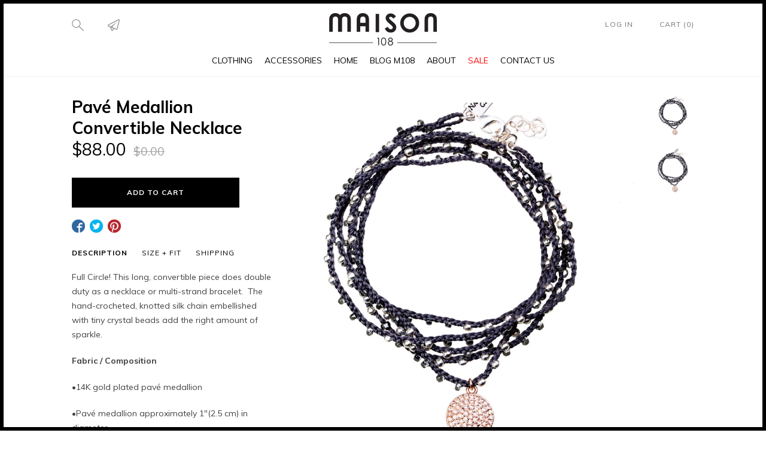

--- FILE ---
content_type: text/html; charset=utf-8
request_url: https://maison108.com/collections/accessories/products/copy-of-kiss-ultra-long-necklace
body_size: 18590
content:
<!doctype html>
<!--[if IE 8]>
<html class="no-js lt-ie9 noFlex" lang="en">
  <![endif]-->
  <!--[if IE 9 ]>
  <html class="ie9 no-js noFlex">
    <![endif]-->
    <!--[if (gt IE 9)|!(IE)]><!-->
    <html class="no-js hasFlex">
      <!--<![endif]-->
      <head>
        <!-- Basic page needs ================================================== -->
        <meta charset="utf-8">
        <meta http-equiv="X-UA-Compatible" content="IE=edge,chrome=1">
        
          <link rel="shortcut icon" href="//maison108.com/cdn/shop/t/3/assets/favicon.png?v=178770492807154445301476229654" type="image/png" />
        
        <!-- Title and description ================================================== -->
        <title>
          Pavé Medallion Convertible Necklace &ndash; Maison 108
        </title>
        
          <meta name="description" content="Full Circle! This long, convertible piece does double duty as a necklace or multi-strand bracelet.  The hand-crocheted, knotted silk chain embellished with tiny crystal beads add the right amount of sparkle. Fabric / Composition •14K gold plated pavé medallion  •Pavé medallion approximately 1&quot;(2.5 cm) in diameter •32&quot;(">
        
        <!-- Mobile Specific Metas -->
        <meta name="HandheldFriendly" content="True">
        <meta name="MobileOptimized" content="320">
        <meta name="viewport" content="width=device-width, initial-scale=1, maximum-scale=1">
        <!-- Helpers ================================================== -->
        
  <meta property="og:type" content="product">
  <meta property="og:title" content="Pavé Medallion Convertible Necklace">
  
    <meta property="og:image" content="http://maison108.com/cdn/shop/products/image_d708dbcb-ea7d-4633-a976-c0e306decc86_grande.jpg?v=1544104255">
    <meta property="og:image:secure_url" content="https://maison108.com/cdn/shop/products/image_d708dbcb-ea7d-4633-a976-c0e306decc86_grande.jpg?v=1544104255">
  
    <meta property="og:image" content="http://maison108.com/cdn/shop/products/image_grande.jpg?v=1544104276">
    <meta property="og:image:secure_url" content="https://maison108.com/cdn/shop/products/image_grande.jpg?v=1544104276">
  
  <meta property="og:price:amount" content="88.00">
  <meta property="og:price:currency" content="CAD">

    
      <meta property="og:description" content="Full Circle! This long, convertible piece does double duty as a necklace or multi-strand bracelet.  The hand-crocheted, knotted silk chain embellished with tiny crystal beads add the right amount of sparkle. Fabric / Composition •14K gold plated pavé medallion  •Pavé medallion approximately 1&quot;(2.5 cm) in diameter •32&quot;(">
    
    <meta property="og:url" content="https://maison108.com/products/copy-of-kiss-ultra-long-necklace">
    <meta property="og:site_name" content="Maison 108">
    
    <meta name="twitter:card" content="summary">
    
      <meta name="twitter:title" content="Pavé Medallion Convertible Necklace">
      <meta name="twitter:description" content="Full Circle! This long, convertible piece does double duty as a necklace or multi-strand bracelet.  The hand-crocheted, knotted silk chain embellished with tiny crystal beads add the right amount of sparkle. Fabric / Composition •14K gold plated pavé medallion  •Pavé medallion approximately 1&quot;(2.5 cm) in diameter •32&quot;(81 cm) hand crocheted beaded chain with 2&quot; (5 cm) extender                    •Lobster clasp closure    •Handcrafted in USA About the Brand / Designer Los Angeles based designer Amanda Ezra, founder of Native Gem, is inspired by the earth&#39;s natural gifts. Her creations are designed for real living, using only hypo-allergenic, 14K gold fill, vermeil and sterling silver. Assembly, crafting, and design is completed in Los Angeles with elements of the line sourced throughout the world, most notably, the United States, Turkey, Nepal and Brazil. Amanda&#39;s collections">
      <meta name="twitter:image" content="https://maison108.com/cdn/shop/products/image_d708dbcb-ea7d-4633-a976-c0e306decc86_medium.jpg?v=1544104255">
      <meta name="twitter:image:width" content="240">
      <meta name="twitter:image:height" content="240">
    

        <link rel="canonical" href="https://maison108.com/products/copy-of-kiss-ultra-long-necklace">
        <meta name="viewport" content="width=device-width,initial-scale=1">
        <meta name="theme-color" content="#000000">
        <!-- CSS ================================================== -->
        <link href="//maison108.com/cdn/shop/t/3/assets/stylescss.scss.css?v=106026856901118154401736535268" rel="stylesheet" type="text/css" media="all" />
        <link href="//maison108.com/cdn/shop/t/3/assets/slick.scss.css?v=105554840067576297321476221983" rel="stylesheet" type="text/css" media="all" />
        <!-- Header hook for plugins ================================================== -->
        <!-- font ================================================== -->

        
          

          

          

          

          

          

          <link href="//fonts.googleapis.com/css?family=Muli:400,400i,700,700i|Muli:400,400i,700,700i|Muli:400,400i,700,700i|Muli:400,400i,700,700i" rel="stylesheet" type="text/css" media="all" />
        

        <!-- icons ================================================== -->
        <link rel="stylesheet" href="https://maxcdn.bootstrapcdn.com/font-awesome/4.4.0/css/font-awesome.min.css">
        <script>window.performance && window.performance.mark && window.performance.mark('shopify.content_for_header.start');</script><meta id="shopify-digital-wallet" name="shopify-digital-wallet" content="/14907142/digital_wallets/dialog">
<meta name="shopify-checkout-api-token" content="4c07c76c53f1b051cd61eddfc015c480">
<meta id="in-context-paypal-metadata" data-shop-id="14907142" data-venmo-supported="false" data-environment="production" data-locale="en_US" data-paypal-v4="true" data-currency="CAD">
<link rel="alternate" type="application/json+oembed" href="https://maison108.com/products/copy-of-kiss-ultra-long-necklace.oembed">
<script async="async" src="/checkouts/internal/preloads.js?locale=en-CA"></script>
<link rel="preconnect" href="https://shop.app" crossorigin="anonymous">
<script async="async" src="https://shop.app/checkouts/internal/preloads.js?locale=en-CA&shop_id=14907142" crossorigin="anonymous"></script>
<script id="apple-pay-shop-capabilities" type="application/json">{"shopId":14907142,"countryCode":"CA","currencyCode":"CAD","merchantCapabilities":["supports3DS"],"merchantId":"gid:\/\/shopify\/Shop\/14907142","merchantName":"Maison 108","requiredBillingContactFields":["postalAddress","email","phone"],"requiredShippingContactFields":["postalAddress","email","phone"],"shippingType":"shipping","supportedNetworks":["visa","masterCard","amex","discover","interac","jcb"],"total":{"type":"pending","label":"Maison 108","amount":"1.00"},"shopifyPaymentsEnabled":true,"supportsSubscriptions":true}</script>
<script id="shopify-features" type="application/json">{"accessToken":"4c07c76c53f1b051cd61eddfc015c480","betas":["rich-media-storefront-analytics"],"domain":"maison108.com","predictiveSearch":true,"shopId":14907142,"locale":"en"}</script>
<script>var Shopify = Shopify || {};
Shopify.shop = "maison108.myshopify.com";
Shopify.locale = "en";
Shopify.currency = {"active":"CAD","rate":"1.0"};
Shopify.country = "CA";
Shopify.theme = {"name":"Maison 108 1.0","id":147535369,"schema_name":null,"schema_version":null,"theme_store_id":null,"role":"main"};
Shopify.theme.handle = "null";
Shopify.theme.style = {"id":null,"handle":null};
Shopify.cdnHost = "maison108.com/cdn";
Shopify.routes = Shopify.routes || {};
Shopify.routes.root = "/";</script>
<script type="module">!function(o){(o.Shopify=o.Shopify||{}).modules=!0}(window);</script>
<script>!function(o){function n(){var o=[];function n(){o.push(Array.prototype.slice.apply(arguments))}return n.q=o,n}var t=o.Shopify=o.Shopify||{};t.loadFeatures=n(),t.autoloadFeatures=n()}(window);</script>
<script>
  window.ShopifyPay = window.ShopifyPay || {};
  window.ShopifyPay.apiHost = "shop.app\/pay";
  window.ShopifyPay.redirectState = null;
</script>
<script id="shop-js-analytics" type="application/json">{"pageType":"product"}</script>
<script defer="defer" async type="module" src="//maison108.com/cdn/shopifycloud/shop-js/modules/v2/client.init-shop-cart-sync_C5BV16lS.en.esm.js"></script>
<script defer="defer" async type="module" src="//maison108.com/cdn/shopifycloud/shop-js/modules/v2/chunk.common_CygWptCX.esm.js"></script>
<script type="module">
  await import("//maison108.com/cdn/shopifycloud/shop-js/modules/v2/client.init-shop-cart-sync_C5BV16lS.en.esm.js");
await import("//maison108.com/cdn/shopifycloud/shop-js/modules/v2/chunk.common_CygWptCX.esm.js");

  window.Shopify.SignInWithShop?.initShopCartSync?.({"fedCMEnabled":true,"windoidEnabled":true});

</script>
<script>
  window.Shopify = window.Shopify || {};
  if (!window.Shopify.featureAssets) window.Shopify.featureAssets = {};
  window.Shopify.featureAssets['shop-js'] = {"shop-cart-sync":["modules/v2/client.shop-cart-sync_ZFArdW7E.en.esm.js","modules/v2/chunk.common_CygWptCX.esm.js"],"init-fed-cm":["modules/v2/client.init-fed-cm_CmiC4vf6.en.esm.js","modules/v2/chunk.common_CygWptCX.esm.js"],"shop-button":["modules/v2/client.shop-button_tlx5R9nI.en.esm.js","modules/v2/chunk.common_CygWptCX.esm.js"],"shop-cash-offers":["modules/v2/client.shop-cash-offers_DOA2yAJr.en.esm.js","modules/v2/chunk.common_CygWptCX.esm.js","modules/v2/chunk.modal_D71HUcav.esm.js"],"init-windoid":["modules/v2/client.init-windoid_sURxWdc1.en.esm.js","modules/v2/chunk.common_CygWptCX.esm.js"],"shop-toast-manager":["modules/v2/client.shop-toast-manager_ClPi3nE9.en.esm.js","modules/v2/chunk.common_CygWptCX.esm.js"],"init-shop-email-lookup-coordinator":["modules/v2/client.init-shop-email-lookup-coordinator_B8hsDcYM.en.esm.js","modules/v2/chunk.common_CygWptCX.esm.js"],"init-shop-cart-sync":["modules/v2/client.init-shop-cart-sync_C5BV16lS.en.esm.js","modules/v2/chunk.common_CygWptCX.esm.js"],"avatar":["modules/v2/client.avatar_BTnouDA3.en.esm.js"],"pay-button":["modules/v2/client.pay-button_FdsNuTd3.en.esm.js","modules/v2/chunk.common_CygWptCX.esm.js"],"init-customer-accounts":["modules/v2/client.init-customer-accounts_DxDtT_ad.en.esm.js","modules/v2/client.shop-login-button_C5VAVYt1.en.esm.js","modules/v2/chunk.common_CygWptCX.esm.js","modules/v2/chunk.modal_D71HUcav.esm.js"],"init-shop-for-new-customer-accounts":["modules/v2/client.init-shop-for-new-customer-accounts_ChsxoAhi.en.esm.js","modules/v2/client.shop-login-button_C5VAVYt1.en.esm.js","modules/v2/chunk.common_CygWptCX.esm.js","modules/v2/chunk.modal_D71HUcav.esm.js"],"shop-login-button":["modules/v2/client.shop-login-button_C5VAVYt1.en.esm.js","modules/v2/chunk.common_CygWptCX.esm.js","modules/v2/chunk.modal_D71HUcav.esm.js"],"init-customer-accounts-sign-up":["modules/v2/client.init-customer-accounts-sign-up_CPSyQ0Tj.en.esm.js","modules/v2/client.shop-login-button_C5VAVYt1.en.esm.js","modules/v2/chunk.common_CygWptCX.esm.js","modules/v2/chunk.modal_D71HUcav.esm.js"],"shop-follow-button":["modules/v2/client.shop-follow-button_Cva4Ekp9.en.esm.js","modules/v2/chunk.common_CygWptCX.esm.js","modules/v2/chunk.modal_D71HUcav.esm.js"],"checkout-modal":["modules/v2/client.checkout-modal_BPM8l0SH.en.esm.js","modules/v2/chunk.common_CygWptCX.esm.js","modules/v2/chunk.modal_D71HUcav.esm.js"],"lead-capture":["modules/v2/client.lead-capture_Bi8yE_yS.en.esm.js","modules/v2/chunk.common_CygWptCX.esm.js","modules/v2/chunk.modal_D71HUcav.esm.js"],"shop-login":["modules/v2/client.shop-login_D6lNrXab.en.esm.js","modules/v2/chunk.common_CygWptCX.esm.js","modules/v2/chunk.modal_D71HUcav.esm.js"],"payment-terms":["modules/v2/client.payment-terms_CZxnsJam.en.esm.js","modules/v2/chunk.common_CygWptCX.esm.js","modules/v2/chunk.modal_D71HUcav.esm.js"]};
</script>
<script>(function() {
  var isLoaded = false;
  function asyncLoad() {
    if (isLoaded) return;
    isLoaded = true;
    var urls = ["https:\/\/chimpstatic.com\/mcjs-connected\/js\/users\/d6bf7ef119817eb049e924772\/5e1b426f2b1703f4021d1303c.js?shop=maison108.myshopify.com"];
    for (var i = 0; i < urls.length; i++) {
      var s = document.createElement('script');
      s.type = 'text/javascript';
      s.async = true;
      s.src = urls[i];
      var x = document.getElementsByTagName('script')[0];
      x.parentNode.insertBefore(s, x);
    }
  };
  if(window.attachEvent) {
    window.attachEvent('onload', asyncLoad);
  } else {
    window.addEventListener('load', asyncLoad, false);
  }
})();</script>
<script id="__st">var __st={"a":14907142,"offset":-18000,"reqid":"d4f0f45d-3a44-4d94-acb7-d2495d6de7e9-1768825313","pageurl":"maison108.com\/collections\/accessories\/products\/copy-of-kiss-ultra-long-necklace","u":"c5b43b0dbe11","p":"product","rtyp":"product","rid":1327720169551};</script>
<script>window.ShopifyPaypalV4VisibilityTracking = true;</script>
<script id="captcha-bootstrap">!function(){'use strict';const t='contact',e='account',n='new_comment',o=[[t,t],['blogs',n],['comments',n],[t,'customer']],c=[[e,'customer_login'],[e,'guest_login'],[e,'recover_customer_password'],[e,'create_customer']],r=t=>t.map((([t,e])=>`form[action*='/${t}']:not([data-nocaptcha='true']) input[name='form_type'][value='${e}']`)).join(','),a=t=>()=>t?[...document.querySelectorAll(t)].map((t=>t.form)):[];function s(){const t=[...o],e=r(t);return a(e)}const i='password',u='form_key',d=['recaptcha-v3-token','g-recaptcha-response','h-captcha-response',i],f=()=>{try{return window.sessionStorage}catch{return}},m='__shopify_v',_=t=>t.elements[u];function p(t,e,n=!1){try{const o=window.sessionStorage,c=JSON.parse(o.getItem(e)),{data:r}=function(t){const{data:e,action:n}=t;return t[m]||n?{data:e,action:n}:{data:t,action:n}}(c);for(const[e,n]of Object.entries(r))t.elements[e]&&(t.elements[e].value=n);n&&o.removeItem(e)}catch(o){console.error('form repopulation failed',{error:o})}}const l='form_type',E='cptcha';function T(t){t.dataset[E]=!0}const w=window,h=w.document,L='Shopify',v='ce_forms',y='captcha';let A=!1;((t,e)=>{const n=(g='f06e6c50-85a8-45c8-87d0-21a2b65856fe',I='https://cdn.shopify.com/shopifycloud/storefront-forms-hcaptcha/ce_storefront_forms_captcha_hcaptcha.v1.5.2.iife.js',D={infoText:'Protected by hCaptcha',privacyText:'Privacy',termsText:'Terms'},(t,e,n)=>{const o=w[L][v],c=o.bindForm;if(c)return c(t,g,e,D).then(n);var r;o.q.push([[t,g,e,D],n]),r=I,A||(h.body.append(Object.assign(h.createElement('script'),{id:'captcha-provider',async:!0,src:r})),A=!0)});var g,I,D;w[L]=w[L]||{},w[L][v]=w[L][v]||{},w[L][v].q=[],w[L][y]=w[L][y]||{},w[L][y].protect=function(t,e){n(t,void 0,e),T(t)},Object.freeze(w[L][y]),function(t,e,n,w,h,L){const[v,y,A,g]=function(t,e,n){const i=e?o:[],u=t?c:[],d=[...i,...u],f=r(d),m=r(i),_=r(d.filter((([t,e])=>n.includes(e))));return[a(f),a(m),a(_),s()]}(w,h,L),I=t=>{const e=t.target;return e instanceof HTMLFormElement?e:e&&e.form},D=t=>v().includes(t);t.addEventListener('submit',(t=>{const e=I(t);if(!e)return;const n=D(e)&&!e.dataset.hcaptchaBound&&!e.dataset.recaptchaBound,o=_(e),c=g().includes(e)&&(!o||!o.value);(n||c)&&t.preventDefault(),c&&!n&&(function(t){try{if(!f())return;!function(t){const e=f();if(!e)return;const n=_(t);if(!n)return;const o=n.value;o&&e.removeItem(o)}(t);const e=Array.from(Array(32),(()=>Math.random().toString(36)[2])).join('');!function(t,e){_(t)||t.append(Object.assign(document.createElement('input'),{type:'hidden',name:u})),t.elements[u].value=e}(t,e),function(t,e){const n=f();if(!n)return;const o=[...t.querySelectorAll(`input[type='${i}']`)].map((({name:t})=>t)),c=[...d,...o],r={};for(const[a,s]of new FormData(t).entries())c.includes(a)||(r[a]=s);n.setItem(e,JSON.stringify({[m]:1,action:t.action,data:r}))}(t,e)}catch(e){console.error('failed to persist form',e)}}(e),e.submit())}));const S=(t,e)=>{t&&!t.dataset[E]&&(n(t,e.some((e=>e===t))),T(t))};for(const o of['focusin','change'])t.addEventListener(o,(t=>{const e=I(t);D(e)&&S(e,y())}));const B=e.get('form_key'),M=e.get(l),P=B&&M;t.addEventListener('DOMContentLoaded',(()=>{const t=y();if(P)for(const e of t)e.elements[l].value===M&&p(e,B);[...new Set([...A(),...v().filter((t=>'true'===t.dataset.shopifyCaptcha))])].forEach((e=>S(e,t)))}))}(h,new URLSearchParams(w.location.search),n,t,e,['guest_login'])})(!0,!0)}();</script>
<script integrity="sha256-4kQ18oKyAcykRKYeNunJcIwy7WH5gtpwJnB7kiuLZ1E=" data-source-attribution="shopify.loadfeatures" defer="defer" src="//maison108.com/cdn/shopifycloud/storefront/assets/storefront/load_feature-a0a9edcb.js" crossorigin="anonymous"></script>
<script crossorigin="anonymous" defer="defer" src="//maison108.com/cdn/shopifycloud/storefront/assets/shopify_pay/storefront-65b4c6d7.js?v=20250812"></script>
<script data-source-attribution="shopify.dynamic_checkout.dynamic.init">var Shopify=Shopify||{};Shopify.PaymentButton=Shopify.PaymentButton||{isStorefrontPortableWallets:!0,init:function(){window.Shopify.PaymentButton.init=function(){};var t=document.createElement("script");t.src="https://maison108.com/cdn/shopifycloud/portable-wallets/latest/portable-wallets.en.js",t.type="module",document.head.appendChild(t)}};
</script>
<script data-source-attribution="shopify.dynamic_checkout.buyer_consent">
  function portableWalletsHideBuyerConsent(e){var t=document.getElementById("shopify-buyer-consent"),n=document.getElementById("shopify-subscription-policy-button");t&&n&&(t.classList.add("hidden"),t.setAttribute("aria-hidden","true"),n.removeEventListener("click",e))}function portableWalletsShowBuyerConsent(e){var t=document.getElementById("shopify-buyer-consent"),n=document.getElementById("shopify-subscription-policy-button");t&&n&&(t.classList.remove("hidden"),t.removeAttribute("aria-hidden"),n.addEventListener("click",e))}window.Shopify?.PaymentButton&&(window.Shopify.PaymentButton.hideBuyerConsent=portableWalletsHideBuyerConsent,window.Shopify.PaymentButton.showBuyerConsent=portableWalletsShowBuyerConsent);
</script>
<script data-source-attribution="shopify.dynamic_checkout.cart.bootstrap">document.addEventListener("DOMContentLoaded",(function(){function t(){return document.querySelector("shopify-accelerated-checkout-cart, shopify-accelerated-checkout")}if(t())Shopify.PaymentButton.init();else{new MutationObserver((function(e,n){t()&&(Shopify.PaymentButton.init(),n.disconnect())})).observe(document.body,{childList:!0,subtree:!0})}}));
</script>
<link id="shopify-accelerated-checkout-styles" rel="stylesheet" media="screen" href="https://maison108.com/cdn/shopifycloud/portable-wallets/latest/accelerated-checkout-backwards-compat.css" crossorigin="anonymous">
<style id="shopify-accelerated-checkout-cart">
        #shopify-buyer-consent {
  margin-top: 1em;
  display: inline-block;
  width: 100%;
}

#shopify-buyer-consent.hidden {
  display: none;
}

#shopify-subscription-policy-button {
  background: none;
  border: none;
  padding: 0;
  text-decoration: underline;
  font-size: inherit;
  cursor: pointer;
}

#shopify-subscription-policy-button::before {
  box-shadow: none;
}

      </style>

<script>window.performance && window.performance.mark && window.performance.mark('shopify.content_for_header.end');</script>
        <script src="https://code.jquery.com/jquery-latest.min.js"></script>
        <script src="//maison108.com/cdn/shop/t/3/assets/modernizr.min.js?v=21391054748206432451476221980" type="text/javascript"></script>
        

        
      <link href="https://monorail-edge.shopifysvc.com" rel="dns-prefetch">
<script>(function(){if ("sendBeacon" in navigator && "performance" in window) {try {var session_token_from_headers = performance.getEntriesByType('navigation')[0].serverTiming.find(x => x.name == '_s').description;} catch {var session_token_from_headers = undefined;}var session_cookie_matches = document.cookie.match(/_shopify_s=([^;]*)/);var session_token_from_cookie = session_cookie_matches && session_cookie_matches.length === 2 ? session_cookie_matches[1] : "";var session_token = session_token_from_headers || session_token_from_cookie || "";function handle_abandonment_event(e) {var entries = performance.getEntries().filter(function(entry) {return /monorail-edge.shopifysvc.com/.test(entry.name);});if (!window.abandonment_tracked && entries.length === 0) {window.abandonment_tracked = true;var currentMs = Date.now();var navigation_start = performance.timing.navigationStart;var payload = {shop_id: 14907142,url: window.location.href,navigation_start,duration: currentMs - navigation_start,session_token,page_type: "product"};window.navigator.sendBeacon("https://monorail-edge.shopifysvc.com/v1/produce", JSON.stringify({schema_id: "online_store_buyer_site_abandonment/1.1",payload: payload,metadata: {event_created_at_ms: currentMs,event_sent_at_ms: currentMs}}));}}window.addEventListener('pagehide', handle_abandonment_event);}}());</script>
<script id="web-pixels-manager-setup">(function e(e,d,r,n,o){if(void 0===o&&(o={}),!Boolean(null===(a=null===(i=window.Shopify)||void 0===i?void 0:i.analytics)||void 0===a?void 0:a.replayQueue)){var i,a;window.Shopify=window.Shopify||{};var t=window.Shopify;t.analytics=t.analytics||{};var s=t.analytics;s.replayQueue=[],s.publish=function(e,d,r){return s.replayQueue.push([e,d,r]),!0};try{self.performance.mark("wpm:start")}catch(e){}var l=function(){var e={modern:/Edge?\/(1{2}[4-9]|1[2-9]\d|[2-9]\d{2}|\d{4,})\.\d+(\.\d+|)|Firefox\/(1{2}[4-9]|1[2-9]\d|[2-9]\d{2}|\d{4,})\.\d+(\.\d+|)|Chrom(ium|e)\/(9{2}|\d{3,})\.\d+(\.\d+|)|(Maci|X1{2}).+ Version\/(15\.\d+|(1[6-9]|[2-9]\d|\d{3,})\.\d+)([,.]\d+|)( \(\w+\)|)( Mobile\/\w+|) Safari\/|Chrome.+OPR\/(9{2}|\d{3,})\.\d+\.\d+|(CPU[ +]OS|iPhone[ +]OS|CPU[ +]iPhone|CPU IPhone OS|CPU iPad OS)[ +]+(15[._]\d+|(1[6-9]|[2-9]\d|\d{3,})[._]\d+)([._]\d+|)|Android:?[ /-](13[3-9]|1[4-9]\d|[2-9]\d{2}|\d{4,})(\.\d+|)(\.\d+|)|Android.+Firefox\/(13[5-9]|1[4-9]\d|[2-9]\d{2}|\d{4,})\.\d+(\.\d+|)|Android.+Chrom(ium|e)\/(13[3-9]|1[4-9]\d|[2-9]\d{2}|\d{4,})\.\d+(\.\d+|)|SamsungBrowser\/([2-9]\d|\d{3,})\.\d+/,legacy:/Edge?\/(1[6-9]|[2-9]\d|\d{3,})\.\d+(\.\d+|)|Firefox\/(5[4-9]|[6-9]\d|\d{3,})\.\d+(\.\d+|)|Chrom(ium|e)\/(5[1-9]|[6-9]\d|\d{3,})\.\d+(\.\d+|)([\d.]+$|.*Safari\/(?![\d.]+ Edge\/[\d.]+$))|(Maci|X1{2}).+ Version\/(10\.\d+|(1[1-9]|[2-9]\d|\d{3,})\.\d+)([,.]\d+|)( \(\w+\)|)( Mobile\/\w+|) Safari\/|Chrome.+OPR\/(3[89]|[4-9]\d|\d{3,})\.\d+\.\d+|(CPU[ +]OS|iPhone[ +]OS|CPU[ +]iPhone|CPU IPhone OS|CPU iPad OS)[ +]+(10[._]\d+|(1[1-9]|[2-9]\d|\d{3,})[._]\d+)([._]\d+|)|Android:?[ /-](13[3-9]|1[4-9]\d|[2-9]\d{2}|\d{4,})(\.\d+|)(\.\d+|)|Mobile Safari.+OPR\/([89]\d|\d{3,})\.\d+\.\d+|Android.+Firefox\/(13[5-9]|1[4-9]\d|[2-9]\d{2}|\d{4,})\.\d+(\.\d+|)|Android.+Chrom(ium|e)\/(13[3-9]|1[4-9]\d|[2-9]\d{2}|\d{4,})\.\d+(\.\d+|)|Android.+(UC? ?Browser|UCWEB|U3)[ /]?(15\.([5-9]|\d{2,})|(1[6-9]|[2-9]\d|\d{3,})\.\d+)\.\d+|SamsungBrowser\/(5\.\d+|([6-9]|\d{2,})\.\d+)|Android.+MQ{2}Browser\/(14(\.(9|\d{2,})|)|(1[5-9]|[2-9]\d|\d{3,})(\.\d+|))(\.\d+|)|K[Aa][Ii]OS\/(3\.\d+|([4-9]|\d{2,})\.\d+)(\.\d+|)/},d=e.modern,r=e.legacy,n=navigator.userAgent;return n.match(d)?"modern":n.match(r)?"legacy":"unknown"}(),u="modern"===l?"modern":"legacy",c=(null!=n?n:{modern:"",legacy:""})[u],f=function(e){return[e.baseUrl,"/wpm","/b",e.hashVersion,"modern"===e.buildTarget?"m":"l",".js"].join("")}({baseUrl:d,hashVersion:r,buildTarget:u}),m=function(e){var d=e.version,r=e.bundleTarget,n=e.surface,o=e.pageUrl,i=e.monorailEndpoint;return{emit:function(e){var a=e.status,t=e.errorMsg,s=(new Date).getTime(),l=JSON.stringify({metadata:{event_sent_at_ms:s},events:[{schema_id:"web_pixels_manager_load/3.1",payload:{version:d,bundle_target:r,page_url:o,status:a,surface:n,error_msg:t},metadata:{event_created_at_ms:s}}]});if(!i)return console&&console.warn&&console.warn("[Web Pixels Manager] No Monorail endpoint provided, skipping logging."),!1;try{return self.navigator.sendBeacon.bind(self.navigator)(i,l)}catch(e){}var u=new XMLHttpRequest;try{return u.open("POST",i,!0),u.setRequestHeader("Content-Type","text/plain"),u.send(l),!0}catch(e){return console&&console.warn&&console.warn("[Web Pixels Manager] Got an unhandled error while logging to Monorail."),!1}}}}({version:r,bundleTarget:l,surface:e.surface,pageUrl:self.location.href,monorailEndpoint:e.monorailEndpoint});try{o.browserTarget=l,function(e){var d=e.src,r=e.async,n=void 0===r||r,o=e.onload,i=e.onerror,a=e.sri,t=e.scriptDataAttributes,s=void 0===t?{}:t,l=document.createElement("script"),u=document.querySelector("head"),c=document.querySelector("body");if(l.async=n,l.src=d,a&&(l.integrity=a,l.crossOrigin="anonymous"),s)for(var f in s)if(Object.prototype.hasOwnProperty.call(s,f))try{l.dataset[f]=s[f]}catch(e){}if(o&&l.addEventListener("load",o),i&&l.addEventListener("error",i),u)u.appendChild(l);else{if(!c)throw new Error("Did not find a head or body element to append the script");c.appendChild(l)}}({src:f,async:!0,onload:function(){if(!function(){var e,d;return Boolean(null===(d=null===(e=window.Shopify)||void 0===e?void 0:e.analytics)||void 0===d?void 0:d.initialized)}()){var d=window.webPixelsManager.init(e)||void 0;if(d){var r=window.Shopify.analytics;r.replayQueue.forEach((function(e){var r=e[0],n=e[1],o=e[2];d.publishCustomEvent(r,n,o)})),r.replayQueue=[],r.publish=d.publishCustomEvent,r.visitor=d.visitor,r.initialized=!0}}},onerror:function(){return m.emit({status:"failed",errorMsg:"".concat(f," has failed to load")})},sri:function(e){var d=/^sha384-[A-Za-z0-9+/=]+$/;return"string"==typeof e&&d.test(e)}(c)?c:"",scriptDataAttributes:o}),m.emit({status:"loading"})}catch(e){m.emit({status:"failed",errorMsg:(null==e?void 0:e.message)||"Unknown error"})}}})({shopId: 14907142,storefrontBaseUrl: "https://maison108.com",extensionsBaseUrl: "https://extensions.shopifycdn.com/cdn/shopifycloud/web-pixels-manager",monorailEndpoint: "https://monorail-edge.shopifysvc.com/unstable/produce_batch",surface: "storefront-renderer",enabledBetaFlags: ["2dca8a86"],webPixelsConfigList: [{"id":"478380204","configuration":"{\"config\":\"{\\\"pixel_id\\\":\\\"G-3E0C7T7RT6\\\",\\\"gtag_events\\\":[{\\\"type\\\":\\\"purchase\\\",\\\"action_label\\\":\\\"G-3E0C7T7RT6\\\"},{\\\"type\\\":\\\"page_view\\\",\\\"action_label\\\":\\\"G-3E0C7T7RT6\\\"},{\\\"type\\\":\\\"view_item\\\",\\\"action_label\\\":\\\"G-3E0C7T7RT6\\\"},{\\\"type\\\":\\\"search\\\",\\\"action_label\\\":\\\"G-3E0C7T7RT6\\\"},{\\\"type\\\":\\\"add_to_cart\\\",\\\"action_label\\\":\\\"G-3E0C7T7RT6\\\"},{\\\"type\\\":\\\"begin_checkout\\\",\\\"action_label\\\":\\\"G-3E0C7T7RT6\\\"},{\\\"type\\\":\\\"add_payment_info\\\",\\\"action_label\\\":\\\"G-3E0C7T7RT6\\\"}],\\\"enable_monitoring_mode\\\":false}\"}","eventPayloadVersion":"v1","runtimeContext":"OPEN","scriptVersion":"b2a88bafab3e21179ed38636efcd8a93","type":"APP","apiClientId":1780363,"privacyPurposes":[],"dataSharingAdjustments":{"protectedCustomerApprovalScopes":["read_customer_address","read_customer_email","read_customer_name","read_customer_personal_data","read_customer_phone"]}},{"id":"102105260","eventPayloadVersion":"v1","runtimeContext":"LAX","scriptVersion":"1","type":"CUSTOM","privacyPurposes":["ANALYTICS"],"name":"Google Analytics tag (migrated)"},{"id":"shopify-app-pixel","configuration":"{}","eventPayloadVersion":"v1","runtimeContext":"STRICT","scriptVersion":"0450","apiClientId":"shopify-pixel","type":"APP","privacyPurposes":["ANALYTICS","MARKETING"]},{"id":"shopify-custom-pixel","eventPayloadVersion":"v1","runtimeContext":"LAX","scriptVersion":"0450","apiClientId":"shopify-pixel","type":"CUSTOM","privacyPurposes":["ANALYTICS","MARKETING"]}],isMerchantRequest: false,initData: {"shop":{"name":"Maison 108","paymentSettings":{"currencyCode":"CAD"},"myshopifyDomain":"maison108.myshopify.com","countryCode":"CA","storefrontUrl":"https:\/\/maison108.com"},"customer":null,"cart":null,"checkout":null,"productVariants":[{"price":{"amount":88.0,"currencyCode":"CAD"},"product":{"title":"Pavé Medallion Convertible Necklace","vendor":"Native Gem","id":"1327720169551","untranslatedTitle":"Pavé Medallion Convertible Necklace","url":"\/products\/copy-of-kiss-ultra-long-necklace","type":"Necklace"},"id":"12334341750863","image":{"src":"\/\/maison108.com\/cdn\/shop\/products\/image_d708dbcb-ea7d-4633-a976-c0e306decc86.jpg?v=1544104255"},"sku":"NGPCLCROC18RGLD","title":"Rose Gold","untranslatedTitle":"Rose Gold"}],"purchasingCompany":null},},"https://maison108.com/cdn","fcfee988w5aeb613cpc8e4bc33m6693e112",{"modern":"","legacy":""},{"shopId":"14907142","storefrontBaseUrl":"https:\/\/maison108.com","extensionBaseUrl":"https:\/\/extensions.shopifycdn.com\/cdn\/shopifycloud\/web-pixels-manager","surface":"storefront-renderer","enabledBetaFlags":"[\"2dca8a86\"]","isMerchantRequest":"false","hashVersion":"fcfee988w5aeb613cpc8e4bc33m6693e112","publish":"custom","events":"[[\"page_viewed\",{}],[\"product_viewed\",{\"productVariant\":{\"price\":{\"amount\":88.0,\"currencyCode\":\"CAD\"},\"product\":{\"title\":\"Pavé Medallion Convertible Necklace\",\"vendor\":\"Native Gem\",\"id\":\"1327720169551\",\"untranslatedTitle\":\"Pavé Medallion Convertible Necklace\",\"url\":\"\/products\/copy-of-kiss-ultra-long-necklace\",\"type\":\"Necklace\"},\"id\":\"12334341750863\",\"image\":{\"src\":\"\/\/maison108.com\/cdn\/shop\/products\/image_d708dbcb-ea7d-4633-a976-c0e306decc86.jpg?v=1544104255\"},\"sku\":\"NGPCLCROC18RGLD\",\"title\":\"Rose Gold\",\"untranslatedTitle\":\"Rose Gold\"}}]]"});</script><script>
  window.ShopifyAnalytics = window.ShopifyAnalytics || {};
  window.ShopifyAnalytics.meta = window.ShopifyAnalytics.meta || {};
  window.ShopifyAnalytics.meta.currency = 'CAD';
  var meta = {"product":{"id":1327720169551,"gid":"gid:\/\/shopify\/Product\/1327720169551","vendor":"Native Gem","type":"Necklace","handle":"copy-of-kiss-ultra-long-necklace","variants":[{"id":12334341750863,"price":8800,"name":"Pavé Medallion Convertible Necklace - Rose Gold","public_title":"Rose Gold","sku":"NGPCLCROC18RGLD"}],"remote":false},"page":{"pageType":"product","resourceType":"product","resourceId":1327720169551,"requestId":"d4f0f45d-3a44-4d94-acb7-d2495d6de7e9-1768825313"}};
  for (var attr in meta) {
    window.ShopifyAnalytics.meta[attr] = meta[attr];
  }
</script>
<script class="analytics">
  (function () {
    var customDocumentWrite = function(content) {
      var jquery = null;

      if (window.jQuery) {
        jquery = window.jQuery;
      } else if (window.Checkout && window.Checkout.$) {
        jquery = window.Checkout.$;
      }

      if (jquery) {
        jquery('body').append(content);
      }
    };

    var hasLoggedConversion = function(token) {
      if (token) {
        return document.cookie.indexOf('loggedConversion=' + token) !== -1;
      }
      return false;
    }

    var setCookieIfConversion = function(token) {
      if (token) {
        var twoMonthsFromNow = new Date(Date.now());
        twoMonthsFromNow.setMonth(twoMonthsFromNow.getMonth() + 2);

        document.cookie = 'loggedConversion=' + token + '; expires=' + twoMonthsFromNow;
      }
    }

    var trekkie = window.ShopifyAnalytics.lib = window.trekkie = window.trekkie || [];
    if (trekkie.integrations) {
      return;
    }
    trekkie.methods = [
      'identify',
      'page',
      'ready',
      'track',
      'trackForm',
      'trackLink'
    ];
    trekkie.factory = function(method) {
      return function() {
        var args = Array.prototype.slice.call(arguments);
        args.unshift(method);
        trekkie.push(args);
        return trekkie;
      };
    };
    for (var i = 0; i < trekkie.methods.length; i++) {
      var key = trekkie.methods[i];
      trekkie[key] = trekkie.factory(key);
    }
    trekkie.load = function(config) {
      trekkie.config = config || {};
      trekkie.config.initialDocumentCookie = document.cookie;
      var first = document.getElementsByTagName('script')[0];
      var script = document.createElement('script');
      script.type = 'text/javascript';
      script.onerror = function(e) {
        var scriptFallback = document.createElement('script');
        scriptFallback.type = 'text/javascript';
        scriptFallback.onerror = function(error) {
                var Monorail = {
      produce: function produce(monorailDomain, schemaId, payload) {
        var currentMs = new Date().getTime();
        var event = {
          schema_id: schemaId,
          payload: payload,
          metadata: {
            event_created_at_ms: currentMs,
            event_sent_at_ms: currentMs
          }
        };
        return Monorail.sendRequest("https://" + monorailDomain + "/v1/produce", JSON.stringify(event));
      },
      sendRequest: function sendRequest(endpointUrl, payload) {
        // Try the sendBeacon API
        if (window && window.navigator && typeof window.navigator.sendBeacon === 'function' && typeof window.Blob === 'function' && !Monorail.isIos12()) {
          var blobData = new window.Blob([payload], {
            type: 'text/plain'
          });

          if (window.navigator.sendBeacon(endpointUrl, blobData)) {
            return true;
          } // sendBeacon was not successful

        } // XHR beacon

        var xhr = new XMLHttpRequest();

        try {
          xhr.open('POST', endpointUrl);
          xhr.setRequestHeader('Content-Type', 'text/plain');
          xhr.send(payload);
        } catch (e) {
          console.log(e);
        }

        return false;
      },
      isIos12: function isIos12() {
        return window.navigator.userAgent.lastIndexOf('iPhone; CPU iPhone OS 12_') !== -1 || window.navigator.userAgent.lastIndexOf('iPad; CPU OS 12_') !== -1;
      }
    };
    Monorail.produce('monorail-edge.shopifysvc.com',
      'trekkie_storefront_load_errors/1.1',
      {shop_id: 14907142,
      theme_id: 147535369,
      app_name: "storefront",
      context_url: window.location.href,
      source_url: "//maison108.com/cdn/s/trekkie.storefront.cd680fe47e6c39ca5d5df5f0a32d569bc48c0f27.min.js"});

        };
        scriptFallback.async = true;
        scriptFallback.src = '//maison108.com/cdn/s/trekkie.storefront.cd680fe47e6c39ca5d5df5f0a32d569bc48c0f27.min.js';
        first.parentNode.insertBefore(scriptFallback, first);
      };
      script.async = true;
      script.src = '//maison108.com/cdn/s/trekkie.storefront.cd680fe47e6c39ca5d5df5f0a32d569bc48c0f27.min.js';
      first.parentNode.insertBefore(script, first);
    };
    trekkie.load(
      {"Trekkie":{"appName":"storefront","development":false,"defaultAttributes":{"shopId":14907142,"isMerchantRequest":null,"themeId":147535369,"themeCityHash":"12669368549590056706","contentLanguage":"en","currency":"CAD","eventMetadataId":"1b908f82-2b5b-484b-a571-31ef56052013"},"isServerSideCookieWritingEnabled":true,"monorailRegion":"shop_domain","enabledBetaFlags":["65f19447"]},"Session Attribution":{},"S2S":{"facebookCapiEnabled":false,"source":"trekkie-storefront-renderer","apiClientId":580111}}
    );

    var loaded = false;
    trekkie.ready(function() {
      if (loaded) return;
      loaded = true;

      window.ShopifyAnalytics.lib = window.trekkie;

      var originalDocumentWrite = document.write;
      document.write = customDocumentWrite;
      try { window.ShopifyAnalytics.merchantGoogleAnalytics.call(this); } catch(error) {};
      document.write = originalDocumentWrite;

      window.ShopifyAnalytics.lib.page(null,{"pageType":"product","resourceType":"product","resourceId":1327720169551,"requestId":"d4f0f45d-3a44-4d94-acb7-d2495d6de7e9-1768825313","shopifyEmitted":true});

      var match = window.location.pathname.match(/checkouts\/(.+)\/(thank_you|post_purchase)/)
      var token = match? match[1]: undefined;
      if (!hasLoggedConversion(token)) {
        setCookieIfConversion(token);
        window.ShopifyAnalytics.lib.track("Viewed Product",{"currency":"CAD","variantId":12334341750863,"productId":1327720169551,"productGid":"gid:\/\/shopify\/Product\/1327720169551","name":"Pavé Medallion Convertible Necklace - Rose Gold","price":"88.00","sku":"NGPCLCROC18RGLD","brand":"Native Gem","variant":"Rose Gold","category":"Necklace","nonInteraction":true,"remote":false},undefined,undefined,{"shopifyEmitted":true});
      window.ShopifyAnalytics.lib.track("monorail:\/\/trekkie_storefront_viewed_product\/1.1",{"currency":"CAD","variantId":12334341750863,"productId":1327720169551,"productGid":"gid:\/\/shopify\/Product\/1327720169551","name":"Pavé Medallion Convertible Necklace - Rose Gold","price":"88.00","sku":"NGPCLCROC18RGLD","brand":"Native Gem","variant":"Rose Gold","category":"Necklace","nonInteraction":true,"remote":false,"referer":"https:\/\/maison108.com\/collections\/accessories\/products\/copy-of-kiss-ultra-long-necklace"});
      }
    });


        var eventsListenerScript = document.createElement('script');
        eventsListenerScript.async = true;
        eventsListenerScript.src = "//maison108.com/cdn/shopifycloud/storefront/assets/shop_events_listener-3da45d37.js";
        document.getElementsByTagName('head')[0].appendChild(eventsListenerScript);

})();</script>
  <script>
  if (!window.ga || (window.ga && typeof window.ga !== 'function')) {
    window.ga = function ga() {
      (window.ga.q = window.ga.q || []).push(arguments);
      if (window.Shopify && window.Shopify.analytics && typeof window.Shopify.analytics.publish === 'function') {
        window.Shopify.analytics.publish("ga_stub_called", {}, {sendTo: "google_osp_migration"});
      }
      console.error("Shopify's Google Analytics stub called with:", Array.from(arguments), "\nSee https://help.shopify.com/manual/promoting-marketing/pixels/pixel-migration#google for more information.");
    };
    if (window.Shopify && window.Shopify.analytics && typeof window.Shopify.analytics.publish === 'function') {
      window.Shopify.analytics.publish("ga_stub_initialized", {}, {sendTo: "google_osp_migration"});
    }
  }
</script>
<script
  defer
  src="https://maison108.com/cdn/shopifycloud/perf-kit/shopify-perf-kit-3.0.4.min.js"
  data-application="storefront-renderer"
  data-shop-id="14907142"
  data-render-region="gcp-us-central1"
  data-page-type="product"
  data-theme-instance-id="147535369"
  data-theme-name=""
  data-theme-version=""
  data-monorail-region="shop_domain"
  data-resource-timing-sampling-rate="10"
  data-shs="true"
  data-shs-beacon="true"
  data-shs-export-with-fetch="true"
  data-shs-logs-sample-rate="1"
  data-shs-beacon-endpoint="https://maison108.com/api/collect"
></script>
</head>
      <body id="pave-medallion-convertible-necklace" class="template-product" >

        

        



















  <div id="frame">
    
      <span></span>
    
      <span></span>
    
      <span></span>
    
      <span></span>
    
  </div>

<header class=" noTran locked  " role="banner">
  <div class="grid flexGrid gridJustify">
    
      <div class="leftMenu flexItem oneThird gridAlignLeft">
        <a href="#" class="burgerNav" aria-controls="NavDrawer" aria-expanded="false">
  <span></span>
  <span></span>
  <span></span>
</a>
<nav id="burgerMenu">
  <ul>
    
      
      
      <li class="hasDrop"><a class="parentLink" href="/collections/womens-ready-to-wear">Clothing</a>
        
          <ul class="dropDown">
            
              <li>
                <a href="/collections/tops">Tops</a>
              </li>
            
              <li>
                <a href="/collections/dresses">Dresses</a>
              </li>
            
              <li>
                <a href="/collections/sweaters">Sweaters</a>
              </li>
            
              <li>
                <a href="/collections/pants">Pants / Skirts</a>
              </li>
              
          </ul>
        
      </li>
    
      
      
      <li class="hasDrop"><a class="parentLink" href="/collections/accessories">Accessories</a>
        
          <ul class="dropDown">
            
              <li>
                <a href="/collections/belts-sashes">Belts / Sashes</a>
              </li>
            
              <li>
                <a href="/collections/bracelet">Bracelets</a>
              </li>
            
              <li>
                <a href="/collections/earrings">Earrings</a>
              </li>
            
              <li>
                <a href="/collections/necklace">Necklaces</a>
              </li>
            
              <li>
                <a href="/collections/scarves">Scarves / Wraps</a>
              </li>
              
          </ul>
        
      </li>
    
      
      
      <li class="hasDrop"><a class="parentLink" href="/collections/homeware">Home</a>
        
          <ul class="dropDown">
            
              <li>
                <a href="/collections/pillows">Pillows</a>
              </li>
            
              <li>
                <a href="/collections/vases">Vases</a>
              </li>
            
              <li>
                <a href="/collections/table-top">Tabletop</a>
              </li>
              
          </ul>
        
      </li>
    
      
      
      <li ><a  href="/blogs/108">Blog M108</a>
        
      </li>
    
      
      
      <li ><a  href="/pages/about">About</a>
        
      </li>
    
      
      
      <li ><a  href="/collections/sale">SALE</a>
        
      </li>
    
      
      
      <li ><a  href="/pages/contact-us">Contact Us</a>
        
      </li>
    
    <li class="mobAccount">
      
        
          <a href="/account/login" id="customer_login_link">Log in</a>
        
      
    </li>
  </ul>
</nav>
        <a id="searchStore" href="#footerSearch">
          
   
      <svg viewBox="0 0 20 20" version="1.1" xmlns="http://www.w3.org/2000/svg" xmlns:xlink="http://www.w3.org/1999/xlink" xmlns:sketch="http://www.bohemiancoding.com/sketch/ns">
        <g id="Page-1" stroke="none" stroke-width="1" fill="none" fill-rule="evenodd" sketch:type="MSPage">
          <g id="Icon:-Search" sketch:type="MSLayerGroup" fill="#BBBBBB">
            <path d="M7.3584,14.5124 C5.4476,14.5124 3.6512,13.7684 2.3,12.4172 C0.9488,11.066 0.2048,9.2696 0.2048,7.3588 C0.2048,5.448 0.9488,3.6516 2.3,2.3004 C3.6508,0.9492 5.4476,0.2048 7.3584,0.2048 C9.2692,0.2048 11.066,0.9488 12.4168,2.3004 C15.206,5.0896 15.206,9.628 12.4168,12.4172 C11.066,13.7684 9.2696,14.5124 7.3584,14.5124 L7.3584,14.5124 Z M7.3584,1.4052 C5.768,1.4052 4.2728,2.0244 3.1484,3.1492 C2.0236,4.274 1.4048,5.7688 1.4048,7.3588 C1.4048,8.9488 2.024,10.444 3.1484,11.5688 C4.2732,12.6936 5.768,13.3124 7.3584,13.3124 C8.9488,13.3124 10.444,12.6932 11.5684,11.5688 C13.8896,9.2476 13.8896,5.4704 11.5684,3.1492 C10.444,2.0244 8.9492,1.4052 7.3584,1.4052 L7.3584,1.4052 Z" id="Shape" sketch:type="MSShapeGroup"></path>
            <path d="M19.1948,19.7952 C19.0412,19.7952 18.8876,19.7368 18.7704,19.6196 L11.5688,12.4172 C11.3344,12.1828 11.3344,11.8032 11.5688,11.5688 C11.8032,11.3344 12.1828,11.3344 12.4172,11.5688 L19.6192,18.7712 C19.8536,19.0056 19.8536,19.3852 19.6192,19.6196 C19.502,19.7368 19.3484,19.7952 19.1948,19.7952 L19.1948,19.7952 Z" id="Shape" sketch:type="MSShapeGroup"></path>
          </g>
        </g>
      </svg>
    
        </a>
        <a href="#" class="hasPop" id="newsSignUp" data-getPopout="#newsLetter">
          
  
      <svg version="1.1" id="Capa_1" xmlns="http://www.w3.org/2000/svg" xmlns:xlink="http://www.w3.org/1999/xlink" x="0px" y="0px"
        viewBox="0 0 26.649 26.649" style="enable-background:new 0 0 26.649 26.649;" xml:space="preserve">
        <g>
          <path  d="M26.157,1.238c-0.434-0.567-1.107-0.892-1.847-0.892c-0.478,0-0.973,0.133-1.472,0.395L1.593,11.88
            c-1.51,0.793-1.615,1.987-1.59,2.463c0.024,0.479,0.255,1.654,1.839,2.283L4.557,17.7c0.515,0.204,1.091,0.309,1.711,0.309
            c0.098,0,0.192-0.013,0.289-0.018c-0.037,0.048-0.082,0.085-0.116,0.135c-0.506,0.757-0.531,1.783-0.073,2.888
            c0.007,0.019,0.014,0.035,0.021,0.051c0.803,1.779,1.696,3.787,1.804,4.066c0.266,0.694,0.944,1.172,1.688,1.172
            c1.146,0,1.486-0.552,3.361-3.604c0.146-0.224,0.471-0.744,0.526-1.406c0.219,0.089,0.425,0.171,0.601,0.242l3.008,1.226
            c0.603,0.246,1.131,0.463,1.409,0.578c0.086,0.053,0.177,0.098,0.272,0.137c0.212,0.084,0.438,0.127,0.665,0.127
            c1.368,0,1.696-1.185,1.872-1.82c0.087-0.314,0.207-0.749,0.336-1.229l4.588-16.858C26.865,2.423,26.44,1.61,26.157,1.238z
            M11.727,21.739c0,0-1.702,2.771-1.847,2.771c-0.004,0-0.006-0.002-0.008-0.006c-0.167-0.449-1.849-4.176-1.849-4.176
            c-0.31-0.747-0.254-1.387,0.279-1.387c0.117,0,0.257,0.031,0.421,0.099l1.306,0.679c0.218,0.149,0.456,0.278,0.718,0.381
            l0.066,0.025l0.123,0.062C11.945,20.721,12.266,20.914,11.727,21.739z M24.789,3.224l-4.586,16.858
            c-0.259,0.95-0.475,1.727-0.479,1.727c-0.004-0.002-0.009-0.02-0.009-0.023c0-0.006-0.748-0.312-1.662-0.686l-3.01-1.226
            c-0.914-0.37-2.413-0.969-3.332-1.323l-0.152-0.061l-0.562-0.292c-0.557-0.427-0.606-1.131-0.046-1.728l9.312-9.971
            c0.374-0.399,0.515-0.605,0.434-0.605c-0.064,0-0.271,0.133-0.617,0.404L8.298,15.592c-0.514,0.401-1.295,0.625-2.029,0.625
            c-0.376,0-0.741-0.06-1.052-0.183l-2.713-1.073c-0.917-0.363-0.952-1.033-0.079-1.493L23.672,2.327
            c0.245-0.128,0.46-0.188,0.638-0.188C24.767,2.139,24.975,2.539,24.789,3.224z"/>
        </g>
      </svg>

        </a>
      </div>
    
    <a class="logo flexItem oneThird alignCenter" href="/" itemscope itemtype="http://schema.org/Organization">
      
      
        <img src="//maison108.com/cdn/shop/t/3/assets/logo.png?v=26897514518337252981476229654" alt="Maison 108" itemprop="logo">
      
    </a>
    
      <div class="rightMenu flexItem oneThird alignRight">
        
          
            <a href="/account/login" id="customer_login_link">Log in</a>
          
        
        <a href="/cart"><span>Cart</span> (<span id="cartItemCount">0</span>)</a>
      </div>
      <form id="headerSearch" class="gridJustify flexGrid" action="/search" method="get" role="search">
        <input type="search" name="q" value="" placeholder="What are you looking for?" class="input-group-field" aria-label="What are you looking for?">
        <a id="closeSearch" href="#" class="button tranBack">
          
  
      <svg version="1.1" id="Capa_1" xmlns="http://www.w3.org/2000/svg" xmlns:xlink="http://www.w3.org/1999/xlink" x="0px" y="0px"
        viewBox="0 0 224.512 224.512" style="enable-background:new 0 0 224.512 224.512;" xml:space="preserve">
        <g>
          <polygon points="224.507,6.997 217.521,0 112.256,105.258 6.998,0 0.005,6.997 105.263,112.254 
            0.005,217.512 6.998,224.512 112.256,119.24 217.521,224.512 224.507,217.512 119.249,112.254 	"/>
        </g>
      </svg>
    
        </a>
      </form>
     
  </div>
  
    <nav id="regularMenu">
  <div class="grid">
    <ul id="AccessibleNav" class="site-nav flexGrid gridJustify centerColumns nav__dropdown">
      
        
        
        <li class="site-nav__item site-nav__expanded-item site-nav--has-dropdown hasDrop flexItem site-nav--has-dropdown" aria-haspopup="true"> 
          <a  href="/collections/womens-ready-to-wear" class="parentLink site-nav__link">Clothing</a>
          
            <ul class="dropDown site-nav__dropdown ">
              
                <li><a class="site-nav__dropdown-link" href="/collections/tops">Tops</a></li>
              
                <li><a class="site-nav__dropdown-link" href="/collections/dresses">Dresses</a></li>
              
                <li><a class="site-nav__dropdown-link" href="/collections/sweaters">Sweaters</a></li>
              
                <li><a class="site-nav__dropdown-link" href="/collections/pants">Pants / Skirts</a></li>
                
            </ul>
          
        </li>
      
        
        
        <li class="site-nav__item site-nav__expanded-item site-nav--has-dropdown hasDrop flexItem site-nav--has-dropdown" aria-haspopup="true"> 
          <a  href="/collections/accessories" class="parentLink site-nav__link">Accessories</a>
          
            <ul class="dropDown site-nav__dropdown ">
              
                <li><a class="site-nav__dropdown-link" href="/collections/belts-sashes">Belts / Sashes</a></li>
              
                <li><a class="site-nav__dropdown-link" href="/collections/bracelet">Bracelets</a></li>
              
                <li><a class="site-nav__dropdown-link" href="/collections/earrings">Earrings</a></li>
              
                <li><a class="site-nav__dropdown-link" href="/collections/necklace">Necklaces</a></li>
              
                <li><a class="site-nav__dropdown-link" href="/collections/scarves">Scarves / Wraps</a></li>
                
            </ul>
          
        </li>
      
        
        
        <li class="site-nav__item site-nav__expanded-item site-nav--has-dropdown hasDrop flexItem site-nav--has-dropdown" aria-haspopup="true"> 
          <a  href="/collections/homeware" class="parentLink site-nav__link">Home</a>
          
            <ul class="dropDown site-nav__dropdown ">
              
                <li><a class="site-nav__dropdown-link" href="/collections/pillows">Pillows</a></li>
              
                <li><a class="site-nav__dropdown-link" href="/collections/vases">Vases</a></li>
              
                <li><a class="site-nav__dropdown-link" href="/collections/table-top">Tabletop</a></li>
                
            </ul>
          
        </li>
      
        
        
        <li class="flexItem"> 
          <a  href="/blogs/108" >Blog M108</a>
          
        </li>
      
        
        
        <li class="flexItem"> 
          <a  href="/pages/about" >About</a>
          
        </li>
      
        
        
        <li class="flexItem"> 
          <a  href="/collections/sale" >SALE</a>
          
        </li>
      
        
        
        <li class="flexItem"> 
          <a  href="/pages/contact-us" >Contact Us</a>
          
        </li>
      
    </ul>
  </div>
</nav> 
   
</header>
        <div  id="popOuts">
  
    <div id="gallery" class="innerWrapper closePopOut">
      <a class="closePopOut closeIcon" href="#">
        
  
      <svg version="1.1" id="Capa_1" xmlns="http://www.w3.org/2000/svg" xmlns:xlink="http://www.w3.org/1999/xlink" x="0px" y="0px"
        viewBox="0 0 224.512 224.512" style="enable-background:new 0 0 224.512 224.512;" xml:space="preserve">
        <g>
          <polygon points="224.507,6.997 217.521,0 112.256,105.258 6.998,0 0.005,6.997 105.263,112.254 
            0.005,217.512 6.998,224.512 112.256,119.24 217.521,224.512 224.507,217.512 119.249,112.254 	"/>
        </g>
      </svg>
    
      </a>
      <div class="grid animateIn">
        
          <img id="indexImage_1" src="//maison108.com/cdn/shop/products/image_d708dbcb-ea7d-4633-a976-c0e306decc86_1024x1024.jpg?v=1544104255" alt="Pavé Medallion Convertible Necklace">
        
          <img id="indexImage_2" src="//maison108.com/cdn/shop/products/image_1024x1024.jpg?v=1544104276" alt="Pavé Medallion Convertible Necklace">
        
      </div>
    </div>
  
  <div id="newsLetter" class="innerWrapper">
    <a class="closePopOut closeIcon" href="#">
      
  
      <svg version="1.1" id="Capa_1" xmlns="http://www.w3.org/2000/svg" xmlns:xlink="http://www.w3.org/1999/xlink" x="0px" y="0px"
        viewBox="0 0 224.512 224.512" style="enable-background:new 0 0 224.512 224.512;" xml:space="preserve">
        <g>
          <polygon points="224.507,6.997 217.521,0 112.256,105.258 6.998,0 0.005,6.997 105.263,112.254 
            0.005,217.512 6.998,224.512 112.256,119.24 217.521,224.512 224.507,217.512 119.249,112.254 	"/>
        </g>
      </svg>
    
    </a>

      <div class="closePopOut fullBackClose"></div>
     
        <div class="animateIn gridJustify">
          
            <div class="half imageWrap flexItem" style="background-image:url(//maison108.com/cdn/shop/t/3/assets/news_hero.jpg?v=170630824186148865371612477794);"></div>
          
          <div class="half flexItem">
            <div class="formWrap gridJustify centerColumns">
              <div class="innerFlex">
                <div class="rte">
                  
                    <h3>Enjoy 15% OFF</h3>
                  
                  
                    <p class="subTitle">Hello Lovely! Buy something fabulous with 15% OFF your first order when you sign up for our newsletter - Style advice, design trends and upcoming sale events - Be the first to know!</p>
                    
                </div>
                <form action="//maison108.us14.list-manage.com/subscribe/post?u=d6bf7ef119817eb049e924772&amp;id=6d94878584" method="post" id="mc-embedded-subscribe-form" name="mc-embedded-subscribe-form" target="_blank">
                  <label for="Email">email@example.com</label>
                  <input type="email" value="" placeholder="email@example.com" name="EMAIL" id="Email" class="input-group-field newsletter__input" autocorrect="off" autocapitalize="off" required>
                  <input name="subscribe"  type="submit" class="button formSend" value="Subscribe"/>
                  <a class="closePop" href="#">No Thanks</a>
                </form>
              </div>
            </div>
          </div>
        </div>
    
 
  </div>
</div>
        <main id="mainWrap" class="ctop ">
          
          
<div id="productTop" itemscope itemtype="http://schema.org/Product" class=" sectionWrap halfGutter">
  <meta itemprop="url" content="https://maison108.com/products/copy-of-kiss-ultra-long-necklace">
  <meta itemprop="name" content="Pavé Medallion Convertible Necklace">
  <meta itemprop="image" content="//maison108.com/cdn/shop/products/image_d708dbcb-ea7d-4633-a976-c0e306decc86_grande.jpg?v=1544104255">
  
  <div class="grid flexGrid gridAlignTop">
    <div class="productImages twoThird flexItem gridAlignTop flexGrid" >
      
        <a href="#" data-getPopout="#gallery" class="hasPop featuredImage flexItem eightNinth">
          
          <img  src="//maison108.com/cdn/shop/products/image_d708dbcb-ea7d-4633-a976-c0e306decc86.jpg?v=1544104255" alt="Pavé Medallion Convertible Necklace" >
        </a>
        
          <ul class="productThumbs gridAlignTop ninth flexItem">
             
              <li class="flexItem">
                <a class="active" data-index_id="#indexImage_1" href="//maison108.com/cdn/shop/products/image_d708dbcb-ea7d-4633-a976-c0e306decc86_1024x1024.jpg?v=1544104255">
                  <img src="//maison108.com/cdn/shop/products/image_d708dbcb-ea7d-4633-a976-c0e306decc86_medium.jpg?v=1544104255" alt="Pavé Medallion Convertible Necklace">
                </a>
              </li>
             
              <li class="flexItem">
                <a  data-index_id="#indexImage_2" href="//maison108.com/cdn/shop/products/image_1024x1024.jpg?v=1544104276">
                  <img src="//maison108.com/cdn/shop/products/image_medium.jpg?v=1544104276" alt="Pavé Medallion Convertible Necklace">
                </a>
              </li>
            
          </ul>
        
      
    </div>
    <div class="productInfo oneThird flexItem" itemprop="offers" itemscope itemtype="http://schema.org/Offer">
      <meta itemprop="priceCurrency" content="CAD">
      <link itemprop="availability" href="http://schema.org/InStock">
      <h1>Pavé Medallion Convertible Necklace</h1>
      <p class="price"> 
        <span id="ProductPrice" itemprop="price">
          $88.00
        </span>
        
         <span id="ComparePrice" itemprop="price">
          $0.00
        </span>
        
      </p>
      <form action="/cart/add" method="post" enctype="multipart/form-data">
  
    <input type="hidden" name="id" value="12334341750863" />
  

  <button type="submit" name="add" id="AddToCart" class="button " >
    
      <span id="AddToCartText">Add to Cart</span>
    
  </button>
</form>



      
  
  <div class="social-sharing" data-permalink="https://maison108.com/products/copy-of-kiss-ultra-long-necklace">
    
      <a target="_blank" href="//www.facebook.com/sharer.php?u=https://maison108.com/products/copy-of-kiss-ultra-long-necklace" class="share-facebook">
      
  
      <svg version="1.1" xmlns="http://www.w3.org/2000/svg" xmlns:xlink="http://www.w3.org/1999/xlink"  viewBox="0 0 64 64">
        <path d="M32 0c-17.673 0-32 14.327-32 32s14.327 32 32 32v-24h-8v-8h8v-6c0-5.523 4.477-10 10-10h10v8h-10c-1.105 0-2 0.895-2 2v6h11l-2 8h-9v22.992c13.802-3.552 24-16.081 24-30.992 0-17.673-14.327-32-32-32z" fill="#000000"></path>
      </svg>
    
      </a>
    
    
      <a target="_blank" href="//twitter.com/share?text=Pav%C3%A9%20Medallion%20Convertible%20Necklace&amp;url=https://maison108.com/products/copy-of-kiss-ultra-long-necklace" class="share-twitter">
        
  
      <svg version="1.1" xmlns="http://www.w3.org/2000/svg" xmlns:xlink="http://www.w3.org/1999/xlink"  viewBox="0 0 64 64">
        <path d="M32 0c-17.673 0-32 14.327-32 32s14.327 32 32 32 32-14.327 32-32-14.327-32-32-32zM47.905 23.843c0.016 0.352 0.024 0.706 0.024 1.062 0 10.844-8.254 23.349-23.349 23.349-4.634 0-8.948-1.359-12.58-3.687 0.642 0.076 1.295 0.115 1.958 0.115 3.845 0 7.383-1.312 10.192-3.513-3.591-0.066-6.622-2.439-7.666-5.699 0.501 0.096 1.015 0.148 1.544 0.148 0.748 0 1.474-0.101 2.162-0.288-3.754-0.754-6.583-4.071-6.583-8.047 0-0.035 0-0.069 0.001-0.103 1.106 0.615 2.372 0.984 3.717 1.026-2.202-1.472-3.651-3.983-3.651-6.831 0-1.504 0.405-2.914 1.111-4.126 4.048 4.965 10.094 8.232 16.915 8.574-0.14-0.601-0.212-1.227-0.212-1.87 0-4.532 3.675-8.206 8.206-8.206 2.36 0 4.493 0.997 5.99 2.591 1.869-0.368 3.626-1.051 5.211-1.991-0.613 1.916-1.914 3.525-3.608 4.54 1.66-0.198 3.242-0.639 4.713-1.292-1.1 1.645-2.491 3.091-4.095 4.248z" fill="#000000"></path>
      </svg>
    
      </a>
    
    
      <a target="_blank" href="//pinterest.com/pin/create/button/?url=https://maison108.com/products/copy-of-kiss-ultra-long-necklace&amp;media=//maison108.com/cdn/shop/products/image_d708dbcb-ea7d-4633-a976-c0e306decc86_1024x1024.jpg?v=1544104255&amp;description=Pav%C3%A9%20Medallion%20Convertible%20Necklace" class="share-pinterest">
        
  
      <svg version="1.1" xmlns="http://www.w3.org/2000/svg" xmlns:xlink="http://www.w3.org/1999/xlink"  viewBox="0 0 64 64">
        <path d="M32 0c-17.673 0-32 14.327-32 32 0 13.557 8.434 25.135 20.338 29.798-0.28-2.532-0.532-6.415 0.111-9.18 0.581-2.497 3.753-15.906 3.753-15.906s-0.957-1.916-0.957-4.75c0-4.449 2.579-7.771 5.79-7.771 2.73 0 4.049 2.050 4.049 4.508 0 2.745-1.748 6.85-2.65 10.654-0.754 3.186 1.597 5.784 4.738 5.784 5.688 0 10.060-5.998 10.060-14.654 0-7.662-5.505-13.019-13.367-13.019-9.105 0-14.449 6.83-14.449 13.887 0 2.75 1.059 5.7 2.381 7.303 0.261 0.317 0.299 0.595 0.222 0.917-0.243 1.011-0.783 3.185-0.889 3.63-0.14 0.586-0.464 0.71-1.070 0.428-3.997-1.861-6.495-7.704-6.495-12.397 0-10.094 7.334-19.365 21.143-19.365 11.101 0 19.727 7.91 19.727 18.482 0 11.029-6.953 19.904-16.605 19.904-3.243 0-6.291-1.685-7.334-3.675 0 0-1.605 6.11-1.993 7.607-0.723 2.779-2.673 6.264-3.978 8.389 2.994 0.927 6.176 1.427 9.475 1.427 17.673-0 32-14.327 32-32s-14.327-32-32-32z" fill="#000000"></path>
      </svg>
    
      </a>
    
  
  </div>

      <div class="accordian" itemprop="description">
  
    <div class="accordHeaderLinks">
      <a class="active" href="#accordianOne">Description</a>
      
        <a href="#accordianTwo">Size + Fit</a>
      
      
        <a href="#accordianThree">Shipping</a>
      
    </div>
  
  <section id="accordianOne" class="rte active">
    <p><span>Full Circle! This long, convertible piece does double duty as a necklace or multi-strand bracelet.  The hand-crocheted, knotted silk chain embellished with tiny crystal beads add the right amount of sparkle.</span></p>
<p class="p1"><span><strong>Fabric / Composition</strong></span></p>
<p>•14K gold plated pavé medallion </p>
<p><span>•Pavé medallion approximately 1"(2.5 cm) in diameter</span></p>
<p>•32"(81 cm) hand crocheted beaded chain with 2" (5 cm) extender                   </p>
<p class="p1"><span><span class="Apple-converted-space">•Lobster clasp closure</span>   </span></p>
<p class="p1">•Handcrafted in USA</p>
<p class="p1"><strong>About the Brand / Designer</strong></p>
<p class="p1"><span>Los Angeles based designer Amanda Ezra, founder of Native Gem, is inspired by the earth's natural gifts.</span><br><span></span></p>
<p class="p1"><span>Her creations are designed for real living, using only hypo-allergenic, 14K gold fill, vermeil and sterling silver. Assembly, crafting, and design is completed in Los Angeles with elements of the line sourced throughout the world, most notably, the United States, Turkey, Nepal and Brazil.</span></p>
<p class="p1"><span>Amanda's collections are coveted by some of the most beautiful and fashionable women in the world, including Halle Berry, Sarah Jessica Parker, Carrie Underwood and Cara Delevigne.</span></p>
<p class="p1"><span>A collection of beautiful, rare stones, revealed and transformed using ancient techniques to create unique and collectable pieces.</span></p>
<p class="p1"> </p>

  </section>
  
    <section id="accordianTwo" class="rte">
      <br>
<p><a href="https://maison108.com/pages/size-guide" target="_blank" title="Modern Size Guide" rel="noopener noreferrer"></a><span class="Apple-converted-space"><span>•O/S</span></span>                                                                                                                          </p>
       
    </section>
  
  
    <section id="accordianThree" class="rte">
      
      FREE Standard Shipping and Returns on Canada / USA orders $350.00 CAD or more
      
    </section>
  
</div>

    </div>
    <!--productInfo-->
  </div>
</div>
<hr>




  <div class="">
    <div class="sectionWrap relatedItems featuredSliderWrap slickSlider">
      <h2 class="genHeading">Related Items</h2>
      <div class="grid">
        <ul class="productListing flexWrap"  data-full="3"  data-tab="2" data-mob="1" data-auto="false" data-timeout="" >
          
            
              
                
                
                




<li class="prodThumb oneThird flexItem">
  <a href="/collections/accessories/products/obi-style-belt">
    
      <span class="tag">On Sale</span>
    
    
       
        <div class="imgWrap gridJustify centerColumns slickImgWrap twoImg">
          <img src="//maison108.com/cdn/shop/products/GreenBelt_grande.jpg?v=1506197560" alt="Maison 108">
          <img class="second" src="//maison108.com/cdn/shop/products/Maison108_5H1A0444_grande.jpg?v=1506197560" alt="Maison 108">
        </div>
      
      <div class="title gridJustify">
      <span>Obi Style Belt</span>
      <span>
        
          
            <strike>$48.00</strike> $18.00
          
        
      </span>
    </div>
  </a>
</li>

              
            
          
            
              
                
                
                




<li class="prodThumb oneThird flexItem">
  <a href="/collections/accessories/products/eva-earrings">
    
      <span class="tag">On Sale</span>
    
    
       
        <div class="imgWrap gridJustify centerColumns slickImgWrap twoImg">
          <img src="//maison108.com/cdn/shop/products/eva-g_grande.jpg?v=1511535067" alt="Eva Earrings">
          <img class="second" src="//maison108.com/cdn/shop/products/Maison108_5H1A0454_copy_grande.jpg?v=1511535067" alt="Eva Earrings">
        </div>
      
      <div class="title gridJustify">
      <span>Eva Earrings</span>
      <span>
        
          
            <strike>$32.00</strike> $20.00
          
        
      </span>
    </div>
  </a>
</li>

              
            
          
            
              
                
                
                




<li class="prodThumb oneThird flexItem">
  <a href="/collections/accessories/products/sha-earrings">
    
      <span class="tag">On Sale</span>
    
    
       
        <div class="imgWrap gridJustify centerColumns slickImgWrap twoImg">
          <img src="//maison108.com/cdn/shop/products/sha-gold_grande.jpg?v=1511535545" alt="Maison 108">
          <img class="second" src="//maison108.com/cdn/shop/products/sha-steel_grande.jpg?v=1511535545" alt="Maison 108">
        </div>
      
      <div class="title gridJustify">
      <span>Sha Earrings</span>
      <span>
        
          
            <strike>$32.00</strike> $20.00
          
        
      </span>
    </div>
  </a>
</li>

              
            
          
            
              
                
                
                




<li class="prodThumb oneThird flexItem">
  <a href="/collections/accessories/products/stainless-steel-lariat">
    
      <span class="tag">On Sale</span>
    
    
       
        <div class="imgWrap gridJustify centerColumns slickImgWrap twoImg">
          <img src="//maison108.com/cdn/shop/products/BarLariatNecklace_S_grande.jpg?v=1480302962" alt="Maison 108">
          <img class="second" src="//maison108.com/cdn/shop/products/BarLariatNecklace_G_grande.jpg?v=1480302962" alt="Maison 108">
        </div>
      
      <div class="title gridJustify">
      <span>Stainless Steel Lariat</span>
      <span>
        
          
            <strike>$38.00</strike> $25.00
          
        
      </span>
    </div>
  </a>
</li>

              
            
          
            
              
                
                
                




<li class="prodThumb oneThird flexItem">
  <a href="/collections/accessories/products/gold-rio-earrings">
    
      <span class="tag">On Sale</span>
    
    
       
        <div class="imgWrap gridJustify centerColumns slickImgWrap twoImg">
          <img src="//maison108.com/cdn/shop/products/Rio_Crystal_E0474_grande.JPG?v=1544559463" alt="Rio Crystal Earrings">
          <img class="second" src="//maison108.com/cdn/shop/products/image_21e315d7-778c-462a-b4fd-95849168cf2d_grande.jpg?v=1544559463" alt="Rio Crystal Earrings">
        </div>
      
      <div class="title gridJustify">
      <span>Rio Crystal Earrings</span>
      <span>
        
          
            <strike>$58.00</strike> $28.00
          
        
      </span>
    </div>
  </a>
</li>

              
            
          
            
              
                
                
                




<li class="prodThumb oneThird flexItem">
  <a href="/collections/accessories/products/rio-pearl-earrings">
    
      <span class="tag">On Sale</span>
    
    
       
        <div class="imgWrap gridJustify centerColumns slickImgWrap twoImg">
          <img src="//maison108.com/cdn/shop/products/Rio_Pearl_E0454_grande.JPG?v=1533910444" alt="Rio Pearl Earrings">
          <img class="second" src="//maison108.com/cdn/shop/products/RIOE28-p_RIO_earrings_20_reg_copy_grande.jpg?v=1533910444" alt="Rio Pearl Earrings">
        </div>
      
      <div class="title gridJustify">
      <span>Rio Pearl Earrings</span>
      <span>
        
          
            <strike>$58.00</strike> $28.00
          
        
      </span>
    </div>
  </a>
</li>

              
            
          
            
              
                
                
                




<li class="prodThumb oneThird flexItem">
  <a href="/collections/accessories/products/angela-earrings">
    
    
       
        <div class="imgWrap gridJustify centerColumns slickImgWrap twoImg">
          <img src="//maison108.com/cdn/shop/products/Angela_S_grande.jpg?v=1511532745" alt="Angela Earrings">
          <img class="second" src="//maison108.com/cdn/shop/products/Glitter_Girl_Cropped_grande.jpg?v=1511532745" alt="Angela Earrings">
        </div>
      
      <div class="title gridJustify">
      <span>Angela Earrings</span>
      <span>
        
          
            $38.00
          
        
      </span>
    </div>
  </a>
</li>

              
            
          
            
          
            
              
                
                
                




<li class="prodThumb oneThird flexItem">
  <a href="/collections/accessories/products/millianna-test">
    
    
       
        <div class="imgWrap gridJustify centerColumns slickImgWrap twoImg">
          <img src="//maison108.com/cdn/shop/products/IMG_3920_grande.JPG?v=1539462797" alt="Ferrara Necklace">
          <img class="second" src="//maison108.com/cdn/shop/products/IMG_3926_grande.JPG?v=1539462797" alt="Ferrara Necklace">
        </div>
      
      <div class="title gridJustify">
      <span>Ferrara Necklace</span>
      <span>
        
          
            $88.00
          
        
      </span>
    </div>
  </a>
</li>

              
            
          
            
              
                
                
                




<li class="prodThumb oneThird flexItem">
  <a href="/collections/accessories/products/copy-of-yves-necklace">
    
    
       
        <div class="imgWrap gridJustify centerColumns slickImgWrap twoImg">
          <img src="//maison108.com/cdn/shop/products/Ombre_Sunrise_5024_grande.JPG?v=1543850446" alt="Single Strand Ombre Sunrise Necklace">
          <img class="second" src="//maison108.com/cdn/shop/products/Millianna_Single_Strand_grande.jpg?v=1543850446" alt="Single Strand Ombre Sunrise Necklace">
        </div>
      
      <div class="title gridJustify">
      <span>Single Strand Ombre Sunrise Necklace</span>
      <span>
        
          
            $98.00
          
        
      </span>
    </div>
  </a>
</li>

              
            
          
            
              
                
                
                




<li class="prodThumb oneThird flexItem">
  <a href="/collections/accessories/products/copy-of-single-strand-ombre-sunrise-necklace">
    
    
       
        <div class="imgWrap gridJustify centerColumns slickImgWrap twoImg">
          <img src="//maison108.com/cdn/shop/products/Ombre_Champagne_5025_grande.JPG?v=1543854775" alt="Single Strand Ombre Champagne Necklace">
          <img class="second" src="//maison108.com/cdn/shop/products/Millianna_Single_Strand_362c7d73-659f-4453-8651-967e18c0eebd_grande.jpg?v=1543854775" alt="Single Strand Ombre Champagne Necklace">
        </div>
      
      <div class="title gridJustify">
      <span>Single Strand Ombre Champagne Necklace</span>
      <span>
        
          
            $98.00
          
        
      </span>
    </div>
  </a>
</li>

              
            
          
            
              
                
                
                




<li class="prodThumb oneThird flexItem">
  <a href="/collections/accessories/products/diamond-spike-earrings-gold-draft">
    
      <span class="tag">On Sale</span>
    
    
       
        <div class="imgWrap gridJustify centerColumns slickImgWrap twoImg">
          <img src="//maison108.com/cdn/shop/products/GoldArrowEarrings_1_grande.jpg?v=1511541920" alt="Diamond Spike Earrings">
          <img class="second" src="//maison108.com/cdn/shop/products/ArrowEarrings_grande.jpg?v=1511541920" alt="Diamond Spike Earrings">
        </div>
      
      <div class="title gridJustify">
      <span>Diamond Spike Earrings</span>
      <span>
        
          
            <strike>$228.00</strike> $136.00
          
        
      </span>
    </div>
  </a>
</li>

              
            
          
            
              
                
                
                




<li class="prodThumb oneThird flexItem">
  <a href="/collections/accessories/products/two-tone-orb-pendant-necklace">
    
    
       
        <div class="imgWrap gridJustify centerColumns slickImgWrap twoImg">
          <img src="//maison108.com/cdn/shop/products/AlmondNecklace_4_grande.png?v=1511541597" alt="Maison 108">
          <img class="second" src="//maison108.com/cdn/shop/products/IMG_2669_grande.JPG?v=1511541597" alt="Two-Tone Convertible Orb Pendant Necklace">
        </div>
      
      <div class="title gridJustify">
      <span>Two-Tone Convertible Orb Pendant Necklace</span>
      <span>
        
          
            $138.00
          
        
      </span>
    </div>
  </a>
</li>

              
            
          
            
          
            
          
            
          
            
          
            
          
            
          
            
          
            
        </ul>
        
          <span class="control  prev">
            
  
      <svg  viewBox="0 0 51 51" version="1.1" xmlns="http://www.w3.org/2000/svg" xmlns:xlink="http://www.w3.org/1999/xlink" xmlns:sketch="http://www.bohemiancoding.com/sketch/ns">
        <g id="Page-1" stroke="none" stroke-width="1" fill="none" fill-rule="evenodd" sketch:type="MSPage">
          <g id="Previous" sketch:type="MSLayerGroup" transform="translate(25.500000, 25.500000) rotate(-90.000000) translate(-25.500000, -25.500000) translate(1.000000, 1.000000)">
            <g id="Oval-1-+-linear-medium-3-01" sketch:type="MSShapeGroup">
              <ellipse id="Oval-1" stroke="#F05049" stroke-width="2" cx="24.5" cy="24.5" rx="24.5" ry="24.5"></ellipse>
              <path d="M25.75,18.05175 L33.875,26.019125 L33.875,23.724625 L26.14325,16.148875 L25.75,15.754 L25.38925,15.39325 L24.994375,15 L24.601125,15.39325 L24.125,15.869375 L23.8455,16.148875 L16,23.757125 L16,26.051625 L24.125,18.167125 L24.123375,34.08075 L25.748375,34.08075 L25.75,18.05175 Z" id="linear-medium-3-01" fill="#F05049"></path>
            </g>
          </g>
        </g>
      </svg>
    
          </span>
          <span class="control next">
            
   
      <svg viewBox="0 0 51 51" version="1.1" xmlns="http://www.w3.org/2000/svg" xmlns:xlink="http://www.w3.org/1999/xlink" xmlns:sketch="http://www.bohemiancoding.com/sketch/ns">
        <g id="Page-1" stroke="none" stroke-width="1" fill="none" fill-rule="evenodd" sketch:type="MSPage">
          <g id="Next" sketch:type="MSLayerGroup" transform="translate(25.500000, 25.500000) rotate(-270.000000) translate(-25.500000, -25.500000) translate(1.000000, 1.000000)">
            <g id="Oval-1-+-linear-medium-3-01" sketch:type="MSShapeGroup">
              <ellipse id="Oval-1" stroke="#F05049" stroke-width="2" cx="24.5" cy="24.5" rx="24.5" ry="24.5"></ellipse>
              <path d="M25.75,18.05175 L33.875,26.019125 L33.875,23.724625 L26.14325,16.148875 L25.75,15.754 L25.38925,15.39325 L24.994375,15 L24.601125,15.39325 L24.125,15.869375 L23.8455,16.148875 L16,23.757125 L16,26.051625 L24.125,18.167125 L24.123375,34.08075 L25.748375,34.08075 L25.75,18.05175 Z" id="linear-medium-3-01" fill="#F05049"></path>
            </g>
          </g>
        </g>
      </svg>

   
          </span>
        
      </div>
    </div>
  </div>



          <footer>
  <div class="footerTop">
    <div class=" grid flexGrid gridJustify">
      <form id="footerSearch" class="flexItem fullSpan" action="/search" method="get" role="search">
        <input type="search" name="q" value="" placeholder="What are you looking for?" class="input-group-field" aria-label="What are you looking for?">
        <button type="submit" class="button tranBack">
          
   
      <svg viewBox="0 0 20 20" version="1.1" xmlns="http://www.w3.org/2000/svg" xmlns:xlink="http://www.w3.org/1999/xlink" xmlns:sketch="http://www.bohemiancoding.com/sketch/ns">
        <g id="Page-1" stroke="none" stroke-width="1" fill="none" fill-rule="evenodd" sketch:type="MSPage">
          <g id="Icon:-Search" sketch:type="MSLayerGroup" fill="#BBBBBB">
            <path d="M7.3584,14.5124 C5.4476,14.5124 3.6512,13.7684 2.3,12.4172 C0.9488,11.066 0.2048,9.2696 0.2048,7.3588 C0.2048,5.448 0.9488,3.6516 2.3,2.3004 C3.6508,0.9492 5.4476,0.2048 7.3584,0.2048 C9.2692,0.2048 11.066,0.9488 12.4168,2.3004 C15.206,5.0896 15.206,9.628 12.4168,12.4172 C11.066,13.7684 9.2696,14.5124 7.3584,14.5124 L7.3584,14.5124 Z M7.3584,1.4052 C5.768,1.4052 4.2728,2.0244 3.1484,3.1492 C2.0236,4.274 1.4048,5.7688 1.4048,7.3588 C1.4048,8.9488 2.024,10.444 3.1484,11.5688 C4.2732,12.6936 5.768,13.3124 7.3584,13.3124 C8.9488,13.3124 10.444,12.6932 11.5684,11.5688 C13.8896,9.2476 13.8896,5.4704 11.5684,3.1492 C10.444,2.0244 8.9492,1.4052 7.3584,1.4052 L7.3584,1.4052 Z" id="Shape" sketch:type="MSShapeGroup"></path>
            <path d="M19.1948,19.7952 C19.0412,19.7952 18.8876,19.7368 18.7704,19.6196 L11.5688,12.4172 C11.3344,12.1828 11.3344,11.8032 11.5688,11.5688 C11.8032,11.3344 12.1828,11.3344 12.4172,11.5688 L19.6192,18.7712 C19.8536,19.0056 19.8536,19.3852 19.6192,19.6196 C19.502,19.7368 19.3484,19.7952 19.1948,19.7952 L19.1948,19.7952 Z" id="Shape" sketch:type="MSShapeGroup"></path>
          </g>
        </g>
      </svg>
    
        </button>
      </form>
      <div class="leftSide flexItem oneThird">
        
          
            <span>2 Bloor Street West, Suite 700</span>
          
          
            <span>Toronto</span>
          
          
            <span>M4W3E2</span>
          
        
      </div>
      <a href="#" class="toTop flexItem oneThird forceCenter">
        
  
      <svg viewBox="0 0 51 51" version="1.1" xmlns="http://www.w3.org/2000/svg" xmlns:xlink="http://www.w3.org/1999/xlink" xmlns:sketch="http://www.bohemiancoding.com/sketch/ns">
        <g id="Page-1" stroke="none" stroke-width="1" fill="none" fill-rule="evenodd" sketch:type="MSPage">
          <g id="Previous" sketch:type="MSLayerGroup" transform="translate(25.500000, 25.500000) rotate(0.000000) translate(-25.500000, -25.500000) translate(1.000000, 1.000000)">
            <g id="Oval-1-+-linear-medium-3-01" sketch:type="MSShapeGroup">
              <ellipse id="Oval-1" stroke="#F05049" stroke-width="2" cx="24.5" cy="24.5" rx="24.5" ry="24.5"></ellipse>
              <path d="M25.75,18.05175 L33.875,26.019125 L33.875,23.724625 L26.14325,16.148875 L25.75,15.754 L25.38925,15.39325 L24.994375,15 L24.601125,15.39325 L24.125,15.869375 L23.8455,16.148875 L16,23.757125 L16,26.051625 L24.125,18.167125 L24.123375,34.08075 L25.748375,34.08075 L25.75,18.05175 Z" id="linear-medium-3-01" fill="#F05049"></path>
            </g>
          </g>
        </g>
      </svg>
    
      </a>
      <div class="rightSide flexItem oneThird alignRight">
        
          <a href="mailto:customercare@maison108.com">customercare@maison108.com</a>
        
        
          <a href="tel:1-888-362-3993">1-888-362-3993</a>
        
      </div>
    </div>
  </div>
  <div class="grid footerBottom flexGrid gridJustify">
    <ul class="leftSide flexItem oneThird">
      
        <li>
          <a href="https://www.facebook.com/Maison-108-1148878938536083/" title="Maison 108 on Facebook">
          Facebook
          </a>
        </li>
      
      
        <li>
          <a href="https://twitter.com/maison_108/" title="Maison 108 on Twitter">
          Twitter
          </a>
        </li>
      
      
        <li>
          <a href="https://www.pinterest.com/maison108/" title="Maison 108 on Pinterest">
            Pinterest
          </a>
        </li>
      
      
        <li>
          <a href="https://www.instagram.com/maison_108/" title="Maison 108 on Instagram">
          Instagram
          </a>
        </li>
      
      
      
      
      
        
      <il><a href="/pages/shipping-and-returns">Return Policy</a></il>
      <li><a href="/pages/privacy-policy">Privacy Policy</a></li>
      <li><a href="/pages/terms-of-service">Terms of Serivce</a></li>
    </ul>
    
      <div class="grid paymentTypes oneThird">
        <ul class="flexGrid centerColumns gridJustify fullSpan centerContent">
          
            <li class="flexItem alignCenter">
              <img src="//maison108.com/cdn/shopifycloud/storefront/assets/payment_icons/american_express-1efdc6a3.svg" />
            </li>
          
            <li class="flexItem alignCenter">
              <img src="//maison108.com/cdn/shopifycloud/storefront/assets/payment_icons/apple_pay-1721ebad.svg" />
            </li>
          
            <li class="flexItem alignCenter">
              <img src="//maison108.com/cdn/shopifycloud/storefront/assets/payment_icons/bancontact-13d5ac60.svg" />
            </li>
          
            <li class="flexItem alignCenter">
              <img src="//maison108.com/cdn/shopifycloud/storefront/assets/payment_icons/diners_club-678e3046.svg" />
            </li>
          
            <li class="flexItem alignCenter">
              <img src="//maison108.com/cdn/shopifycloud/storefront/assets/payment_icons/discover-59880595.svg" />
            </li>
          
            <li class="flexItem alignCenter">
              <img src="//maison108.com/cdn/shopifycloud/storefront/assets/payment_icons/ideal-506610f2.svg" />
            </li>
          
            <li class="flexItem alignCenter">
              <img src="//maison108.com/cdn/shopifycloud/storefront/assets/payment_icons/master-54b5a7ce.svg" />
            </li>
          
            <li class="flexItem alignCenter">
              <img src="//maison108.com/cdn/shopifycloud/storefront/assets/payment_icons/paypal-a7c68b85.svg" />
            </li>
          
            <li class="flexItem alignCenter">
              <img src="//maison108.com/cdn/shopifycloud/storefront/assets/payment_icons/shopify_pay-925ab76d.svg" />
            </li>
          
            <li class="flexItem alignCenter">
              <img src="//maison108.com/cdn/shopifycloud/storefront/assets/payment_icons/visa-65d650f7.svg" />
            </li>
          
        </ul>
      </div>
    
    
    <p class="flexItem alignRight oneThird"><a href="https://www.shopify.com/?ref=uplaterthanyou">Powered by Shopify</a></p>
  </div>

</footer>

        </main>

        <script src="//maison108.com/cdn/shop/t/3/assets/jquery.equalheights.min.js?v=61920824065195636361476221980" type="text/javascript"></script>
        <script src="//maison108.com/cdn/shop/t/3/assets/jquery.backstretch.min.js?v=152366606588376465561476221980" type="text/javascript"></script>
        <script src="//maison108.com/cdn/shop/t/3/assets/isotope.js?v=174299703730515077301476221979" type="text/javascript"></script>
        <script src="//maison108.com/cdn/shop/t/3/assets/jquery.cookie.js?v=101081071833767112781476221983" type="text/javascript"></script>
        <script src="//maison108.com/cdn/shop/t/3/assets/imagesloaded.pkgd.min.js?v=58209854333173575541476221979" type="text/javascript"></script>
        <script src="//maison108.com/cdn/shop/t/3/assets/slick.js?v=132507426157923434171476221981" type="text/javascript"></script>
        <script src="//maison108.com/cdn/shop/t/3/assets/fastclick.min.js?v=29723458539410922371476221979" type="text/javascript"></script>
        <script src="//maison108.com/cdn/shop/t/3/assets/jquery.hoverIntent.minified.js?v=56060696947679488261476221980" type="text/javascript"></script>
        
        
        
          
            <script src="//maison108.com/cdn/shop/t/3/assets/social-buttons.js?v=66610876006509017231476221983" type="text/javascript"></script>
          
        
        <script src="//maison108.com/cdn/shop/t/3/assets/timber.js?v=61627599441462431191476221984" type="text/javascript"></script>
        <script src="//maison108.com/cdn/shop/t/3/assets/app.js?v=77527888244961526251533564170" type="text/javascript"></script>
      </body>
    </html>


--- FILE ---
content_type: text/css
request_url: https://maison108.com/cdn/shop/t/3/assets/stylescss.scss.css?v=106026856901118154401736535268
body_size: 9325
content:
*,input,:before,:after{-webkit-box-sizing:border-box;-moz-box-sizing:border-box;-ms-box-sizing:border-box;box-sizing:border-box}html,body{padding:0;margin:0}article,aside,details,figcaption,figure,footer,header,hgroup,main,nav,section,summary{display:block}audio,canvas,progress,video{display:inline-block;vertical-align:baseline}input[type=number]::-webkit-inner-spin-button,input[type=number]::-webkit-outer-spin-button{height:auto}input[type=search]::-webkit-search-cancel-button,input[type=search]::-webkit-search-decoration{-webkit-appearance:none}ul{list-style:none;margin:0;padding:0}img{max-width:100%;border:none}a{text-decoration:none;color:inherit}a:active,a:hover{outline:0}abbr[title]{border-bottom:1px dotted}b,strong{font-weight:700}@-webkit-keyframes pan{0%{-webkit-transform:scale(1);-moz-transform:scale(1);-ms-transform:scale(1);-o-transform:scale(1);transform:scale(1)}to{-webkit-transform:scale(1.08);-moz-transform:scale(1.08);-ms-transform:scale(1.08);-o-transform:scale(1.08);transform:scale(1.08)}}@keyframes pan{0%{-webkit-transform:scale(1);-moz-transform:scale(1);-ms-transform:scale(1);-o-transform:scale(1);transform:scale(1)}to{-webkit-transform:scale(1.08);-moz-transform:scale(1.08);-ms-transform:scale(1.08);-o-transform:scale(1.08);transform:scale(1.08)}}.hasFlex .gridJustify{display:-webkit-box;display:-webkit-flex;display:-moz-flex;display:-ms-flexbox;display:flex;-webkit-flex-flow:row wrap;-moz-flex-flow:row wrap;-ms-flex-flow:row wrap;flex-flow:row wrap;-webkit-box-align:center;-ms-flex-align:center;-webkit-align-items:center;-moz-align-items:center;align-items:center}.hasFlex .gridJustify:not(.centerColumns){-webkit-box-pack:justify;-ms-flex-pack:justify;-webkit-justify-content:space-between;-moz-justify-content:space-between;justify-content:space-between}.hasFlex .gridJustify.centerColumns{-webkit-box-pack:center;-ms-flex-pack:center;-webkit-justify-content:center;-moz-justify-content:center;justify-content:center}.hasFlex .gridAlignTop{display:-webkit-box;display:-webkit-flex;display:-moz-flex;display:-ms-flexbox;display:flex;-webkit-flex-flow:row wrap;-moz-flex-flow:row wrap;-ms-flex-flow:row wrap;flex-flow:row wrap;-webkit-box-pack:center;-ms-flex-pack:center;-webkit-justify-content:center;-moz-justify-content:center;justify-content:center;-webkit-box-align:start;-ms-flex-align:start;-webkit-align-items:flex-start;-moz-align-items:flex-start;align-items:flex-start}.hasFlex .gridAlignLeft{display:-webkit-box;display:-webkit-flex;display:-moz-flex;display:-ms-flexbox;display:flex;-webkit-flex-flow:row wrap;-moz-flex-flow:row wrap;-ms-flex-flow:row wrap;flex-flow:row wrap;-webkit-box-pack:start;-ms-flex-pack:start;-webkit-justify-content:flex-start;-moz-justify-content:flex-start;justify-content:flex-start;-webkit-box-align:center;-ms-flex-align:center;-webkit-align-items:center;-moz-align-items:center;align-items:center}.hasFlex .gridTable{display:-webkit-box;display:-webkit-flex;display:-moz-flex;display:-ms-flexbox;display:flex;-webkit-flex-flow:row wrap;-moz-flex-flow:row wrap;-ms-flex-flow:row wrap;flex-flow:row wrap;-webkit-box-pack:center;-ms-flex-pack:center;-webkit-justify-content:center;-moz-justify-content:center;justify-content:center;-webkit-box-align:center;-ms-flex-align:center;-webkit-align-items:center;-moz-align-items:center;align-items:center;height:100%}.grid{width:100%;max-width:1080px;margin:0 auto}.flexGrid{padding:0 10px}.flexGrid.flexItem:not(.flexGrid),.flexGrid .flexGrid:not(.cartRow):not(.flexItem){padding-left:0;padding-right:0}.flexItem{padding-left:10px;padding-right:10px}.flexItem.forceCenter{margin-left:auto;margin-right:auto}.alignCenter{text-align:center;float:none}.oneQuarter{width:25%}.threeQuarter{width:75%}.oneThird{width:33.33%}.twoThird{width:66.66%}.ninth{width:11.11%}.eightNinth{width:88.88%}.half{width:50%}.fullSpan{width:100%}.sectionWrap{padding-top:80px;padding-bottom:80px;text-align:center}.sectionWrap.relatedItems{padding-top:40px}.sectionWrap.hasBlockTitle{padding-top:70px;padding-bottom:70px}.sectionWrap.halfGutter{padding-top:40px;padding-bottom:40px}.sectionWrap.halfGutter.hasGrid{padding-top:30px;padding-bottom:30px}.sectionWrap.halfGutter.collectionTitle{text-align:left;padding-bottom:0}.sectionWrap.halfGutter .genHeading{margin:0}.sectionWrap.halfGutter .rte{margin-top:20px}@media screen and (max-width: 1280px){.sectionWrap{padding-left:0;padding-right:0}}@media screen and (max-width: 736px){.oneQuarter:not(.sideBar){width:50%}.oneThird:not(.leftMenu):not(.rightMenu):not(.logo),.twoThird,.half{width:100%}.sectionWrap{padding-top:40px;padding-bottom:40px}.sectionWrap.hasGrid{padding-top:30px;padding-bottom:30px}}@media screen and (max-width: 460px){.oneQuarter:not(.sideBar){width:100%}}.bgImage{background-size:cover;background-repeat:no-repeat;background-position:center}.stripHero{position:relative;width:100%;overflow:hidden;background-repeat:no-repeat;background-size:cover;background-position:center}.stripHero.fixedHeight{max-height:500px}.stripHero.fixedHeight:before{content:"";display:block;padding-top:66.66%}.stripHero.fixedBack{background-attachment:fixed}.stripHero img{width:100%}.mapWrap{margin:20px auto;height:368px;position:relative}.mapWrap iframe{position:absolute;top:0;left:0;width:100%;height:100%}@media screen and (max-width: 736px){.stripHero.fixedBack{background-attachment:local}}html{font-size:62.5%}body{font-family:Muli,HelveticaNeue,Helvetica Neue,sans-serif;font-size:1.4rem;color:#414141;position:relative;background:#fff;-webkit-font-smoothing:antialiased;-moz-osx-font-smoothing:grayscale}main{opacity:0}svg *{stroke:#000}svg path{fill:#000}::-moz-selection{background:#000;color:#fff}::selection{background:#000;color:#fff}p{line-height:2.8rem}label,a,p,h1,h2,h3,h4,h5,h6,h7{word-break:break-word}h1,h2,h3,h4,h5,h6,h7{color:#000;margin:0 0 20px}.clearTitle:after{content:"";width:30px;height:6px;background:#000;margin:30px auto;display:block}hr{max-width:1040px;margin:0 auto;border:none;border-bottom:1px solid #eeeeee}a:hover{color:#000}@media screen and (max-width: 1120px){hr{max-width:calc(100% - 40px)}}.rte{font-family:Muli,HelveticaNeue,Helvetica Neue,sans-serif;line-height:2.4rem}.rte.leftAlign{text-align:left}.rte p,.rte ul,.rte ol,.rte table{margin:0 0 20px;line-height:2.4rem}.rte ul ul{margin-bottom:0}.rte a{color:#000;border-bottom:1px solid black}.rte a:hover,.rte a:focus{border-bottom:1px solid}.rte h1,.rte h4,.rte h5,.rte h6,.rte h2,.rte h3{color:#000;margin-top:20px;margin-bottom:20px}.rte h1,.rte h2,.rte h3,.rte h4,.rte h5,.rte h6{font-family:Muli,HelveticaNeue,Helvetica Neue,sans-serif;font-weight:700}.rte h1:first-child,.rte h2:first-child,.rte h3:first-child,.rte h4:first-child,.rte h5:first-child,.rte h6:first-child{margin-top:0}.rte h1 a,.rte h2 a,.rte h3 a,.rte h4 a,.rte h5 a,.rte h6 a{text-decoration:none}.rte ul{padding-left:20px;list-style:square outside}.rte li{margin-bottom:0}.rte>p:last-child{margin-bottom:0}.rte table{table-layout:fixed}.rte blockquote{border-left:1px solid black;margin:30px 0;padding:10px 40px}.rte blockquote *,.rte blockquote p{color:#a9a9a9;font-size:2.4rem;font-style:italic;font-weight:400;line-height:140%;margin:0}.genHeading{font-size:2.8rem;color:#000;font-weight:700;text-decoration:none;margin:0 0 40px;line-height:1}.genHeadingXL{font-size:3.8rem;color:#000;font-weight:700;text-decoration:none;margin:0 0 40px;line-height:1}.blockTitle{line-height:1;text-align:center;padding-top:10px;padding-bottom:70px}.blockTitle h1,.blockTitle .genHeading,.blockTitle .genHeadingXL{color:#000;margin:0 auto}.blockTitle .rte{font-size:1.6rem;margin:40px auto 0;line-height:2.8rem}.blockTitle .rte p{line-height:2.8rem}@media screen and (max-width: 736px){.blockTitle{padding-bottom:30px}}@media screen and (max-width: 568px){.genHeadingXL{font-size:2.8rem}}header{padding-top:6px}footer{padding-bottom:6px}#frame.popOutFix{opacity:0;visibility:hidden}#frame span{background:#000;z-index:1000}#frame span:nth-child(odd){left:0;width:100%;height:6px}#frame span:nth-child(2n){width:6px;height:100%;top:0}#frame span:nth-child(1){top:0;position:fixed}#frame span:nth-child(2){left:0;position:fixed}#frame span:nth-child(3){bottom:0;position:fixed}#frame span:nth-child(4){right:0;position:fixed}@media screen and (max-width: 1120px){header{padding-top:3px}footer{padding-bottom:3px}#frame span:nth-child(odd){height:3px}#frame span:nth-child(2n){width:3px}}@media screen and (max-width: 568px){#frame{display:none}header{padding-top:0}footer{padding-bottom:0}}table{width:100%;border-collapse:collapse;border-spacing:0}.table-wrap{max-width:100%;overflow:auto;-webkit-overflow-scrolling:touch}th{font-weight:700}th,td{text-align:left;padding:10px;border:1px solid #eeeeee}form{margin:0}form input:not(.button):not(.linkButton):not([type=radio]):not([type=checkbox]):not(.cartUpdate):not(.qtyInput),form textarea{font-family:Muli,HelveticaNeue,Helvetica Neue,sans-serif;border:1px solid #d4d4d4;font-size:1.4rem;padding:5px 10px;width:100%;outline:none;margin:0 0 20px;-webkit-appearance:none}form input:not(.button):not(.linkButton):not([type=radio]):not([type=checkbox]):not(.cartUpdate):not(.qtyInput):not(textarea),form textarea:not(textarea){height:50px;padding:5px 10px;line-height:48px}form input:not(.button):not(.linkButton):not([type=radio]):not([type=checkbox]):not(.cartUpdate):not(.qtyInput)::-webkit-input-placeholder,form textarea::-webkit-input-placeholder{color:#b4b4b4}form input:not(.button):not(.linkButton):not([type=radio]):not([type=checkbox]):not(.cartUpdate):not(.qtyInput):-moz-placeholder,form textarea:-moz-placeholder{color:#b4b4b4}form input:not(.button):not(.linkButton):not([type=radio]):not([type=checkbox]):not(.cartUpdate):not(.qtyInput)::-moz-placeholder,form textarea::-moz-placeholder{color:#b4b4b4}form input:not(.button):not(.linkButton):not([type=radio]):not([type=checkbox]):not(.cartUpdate):not(.qtyInput):-ms-input-placeholder,form textarea:-ms-input-placeholder{color:#b4b4b4}form input:not(.button):not(.linkButton):not([type=radio]):not([type=checkbox]):not(.cartUpdate):not(.qtyInput):focus,form textarea:focus{border-color:#000}form p label{margin:0 10px 0 0}form textarea{padding:10px}.form-select-wrapper{position:relative;display:block;width:100%;padding:5px 10px;margin:0 0 20px;border:1px solid #d4d4d4;border-radius:5px;background-color:#f6f6f6;font-size:1.4rem;cursor:pointer;outline:none;font-family:Muli,HelveticaNeue,Helvetica Neue,sans-serif;height:50px;text-align:left}.form-select-wrapper .selected-text{line-height:40px}.form-select-wrapper:after{content:"";position:absolute;right:12px;top:50%;margin-top:-1px;border-top:3px solid #414141;border-left:3px solid transparent;border-right:3px solid transparent}.form-select-wrapper select{position:absolute;top:0;right:0;bottom:0;left:0;z-index:2;width:100%;height:100%;cursor:pointer;opacity:0;-webkit-appearance:none}label{text-transform:uppercase;letter-spacing:1px;font-size:1.2rem;color:#bbb;display:inline-block;margin:0 0 10px;font-family:Muli,HelveticaNeue,Helvetica Neue,sans-serif}.formWrap.contactForm{padding-top:40px}.formWrap .button{width:100%}.formWrap input[type=checkbox]{margin:0;vertical-align:middle}.formWrap form a{display:block;color:#000;margin:20px auto 0;text-decoraiton:underline}.formWrap label:not(.showLabel){text-align:left;margin:0 0 10px;display:none}.formWrap label .showLabel{display:inline-block;vertical-align:middle;margin:0 0 0 10px}.formWrap .pagination{padding:0}.formWrap .pagination span:not(:last-child){margin:0 10px 0 0}.formWrap .errors{color:red;padding:0 0 20px}.addressLabel{max-width:350px;border-bottom:1px solid #eeeeee;margin:0 auto 20px}input.qtyInput{width:40px;height:40px;border:1px solid #eeeeee;padding:2px 0 2px 4px;margin:0 auto;display:block;text-align:center;outline:none}input.qtyInput:focus ::-webkit-inner-spin-button{opacity:1}.button{color:#fff;background:#000;cursor:pointer;line-height:5rem;font-weight:700;font-size:1.2rem;letter-spacing:1px;border:none;outline:none;-webkit-appearance:none;text-align:center;padding:0 20px;text-transform:uppercase;display:inline-block;font-family:inherit}.button:hover{background:#000;color:#fff}.button.disabled{background-color:#a0a0a0;cursor:not-allowed}.button.tranBack{color:#fff;background:transparent;border:2px solid #fff}.button.linkButton{color:#000;border:none;outline:none;display:inline-block;-webkit-appearance:none;text-decoration:underline;height:auto;background:none;font-weight:400;cursor:pointer;font-size:1.4rem;text-transform:none;letter-spacing:0}.ctop{margin-top:121px}.rtop{margin-top:-121px}header{-webkit-transition:all .3s ease;-moz-transition:all .3s ease;-ms-transition:all .3s ease;-o-transition:all .3s ease;transition:all .3s ease;width:100%;border-bottom:1px solid transparent;position:relative;z-index:999}header .grid{height:70px;line-height:70px;margin-top:0;position:relative;display:inline-block}header.locked{position:fixed;top:0;left:0}header svg{vertical-align:middle;height:20px}header svg *{-webkit-transition:all .3s ease;-moz-transition:all .3s ease;-ms-transition:all .3s ease;-o-transition:all .3s ease;transition:all .3s ease;fill:#000;stroke:none}header svg path{-webkit-transition:all .3s ease;-moz-transition:all .3s ease;-ms-transition:all .3s ease;-o-transition:all .3s ease;transition:all .3s ease;fill:#000;stroke:none}header .leftMenu{padding-right:0}header .leftMenu a{display:inline-block;vertical-align:middle;margin-right:40px;width:20px}header .leftMenu a:nth-child(3){margin-right:40px}header .rightMenu{color:#000;font-family:Muli,HelveticaNeue,Helvetica Neue,sans-serif;padding-left:0;text-align:right;font-size:1.2rem;text-transform:uppercase;letter-spacing:1px}header .rightMenu a{-webkit-transition:all .3s ease;-moz-transition:all .3s ease;-ms-transition:all .3s ease;-o-transition:all .3s ease;transition:all .3s ease;margin-left:40px}header .rightMenu a:first-child{margin-left:0}header .logo{color:#000;font-family:Muli,HelveticaNeue,Helvetica Neue,sans-serif;text-align:center;font-weight:700;font-size:3.1rem;margin:auto;max-width:100%;max-height:100%;overflow:hidden;padding:0}header .logo img{max-width:180px;max-height:70px;display:block;margin:16px auto}header:not(.noHover):hover,header.active,header.noTran,header.scrolled{background:#fff;border-bottom:1px solid white;box-shadow:0 1px 1px -1px #0000004d}header:not(.noHover):hover svg *,header.active svg *,header.noTran svg *,header.scrolled svg *{fill:#929090}header:not(.noHover):hover svg path,header.active svg path,header.noTran svg path,header.scrolled svg path{fill:#929090}header:not(.noHover):hover .rightMenu,header.active .rightMenu,header.noTran .rightMenu,header.scrolled .rightMenu{color:#797676}header:not(.noHover):hover .burgerNav:not(.active) span,header.active .burgerNav:not(.active) span,header.noTran .burgerNav:not(.active) span,header.scrolled .burgerNav:not(.active) span{background:#929090}header:not(.noHover):hover #regularMenu,header.active #regularMenu,header.noTran #regularMenu,header.scrolled #regularMenu{border-color:#eee}.burgerNav{display:none!important;height:20px;width:20px;position:relative;cursor:pointer;z-index:999;vertical-align:middle;-webkit-transition:transform .3s ease;-moz-transition:transform .3s ease;-ms-transition:transform .3s ease;-o-transition:transform .3s ease;transition:transform .3s ease;-ms-transition-delay:.3s;-webkit-transition-delay:.3s;transition-delay:.3s}.burgerNav span{-webkit-transition:all .3s ease;-moz-transition:all .3s ease;-ms-transition:all .3s ease;-o-transition:all .3s ease;transition:all .3s ease;-ms-transition-delay:0ms;-webkit-transition-delay:0ms;transition-delay:0ms;background:#000;position:absolute;left:0;width:20px;height:1px}.burgerNav span:nth-child(1){top:25%}.burgerNav span:nth-child(2){top:50%}.burgerNav span:nth-child(3){top:75%}.burgerNav.active{-ms-transform:rotate(90deg);-webkit-transform:rotate(90deg);transform:rotate(90deg);-ms-transition-delay:0ms;-webkit-transition-delay:0ms;transition-delay:0ms}.burgerNav.active span{-ms-transition-delay:.3s;-webkit-transition-delay:.3s;transition-delay:.3s;background:#fff}.burgerNav.active span:nth-child(1){top:50%;-ms-transform:matrix(.7071,-.7071,.7071,.7071,0,0);-webkit-transform:matrix(.7071,-.7071,.7071,.7071,0,0);transform:matrix(.7071,-.7071,.7071,.7071,0,0)}.burgerNav.active span:nth-child(2){opacity:0}.burgerNav.active span:nth-child(3){top:50%;-ms-transform:matrix(.7071,.7071,-.7071,.7071,0,0);-webkit-transform:matrix(.7071,.7071,-.7071,.7071,0,0);transform:matrix(.7071,.7071,-.7071,.7071,0,0)}#burgerMenu{display:none;font-size:1.6rem;font-family:Muli,HelveticaNeue,Helvetica Neue,sans-serif;background:#000;color:#fff;position:absolute;top:50%;left:0;margin:-21px 0 0 6px;width:20%;padding:50px 15px 5px;z-index:998;visibility:hidden;opacity:0;border-radius:2px;-webkit-transition:all .3s ease-out;-moz-transition:all .3s ease-out;-ms-transition:all .3s ease-out;-o-transition:all .3s ease-out;transition:all .3s ease-out;-ms-transform:translateY(-5px);-webkit-transform:translateY(-5px);transform:translateY(-5px);-ms-transition-delay:.3s;-webkit-transition-delay:.3s;transition-delay:.3s}#burgerMenu.active{-ms-transform:translateY(0);-webkit-transform:translateY(0);transform:translateY(0);-ms-transition-delay:0ms;-webkit-transition-delay:0ms;transition-delay:0ms;visibility:visible;opacity:1}#burgerMenu a{margin:0;display:block;font-weight:700;padding:0 0 10px;line-height:1;width:100%;font-size:1.4rem}#burgerMenu a:hover{color:#fff}#burgerMenu .hasDrop a.parentLink:after{font: 12px/1 FontAwesome;content:"\f078";display:inline-block;vertical-align:top;line-height:1.2rem;float:right;font-size:1rem}#burgerMenu .hasDrop ul{display:none}#burgerMenu .hasDrop ul li{padding:0 0 0 10px}#burgerMenu .hasDrop.active a.parentLink:after{content:"\f077"}#burgerMenu .hasDrop.active ul{display:block}#headerSearch,#footerSearch{position:relative;width:100%;background:#fff}#headerSearch input,#footerSearch input{margin:-25px 0 0;position:absolute;top:50%;left:0;width:95%;width:calc(100% - 50px);padding:0 20px;border-color:transparent;background:transparent;font-size:1.6rem}#headerSearch input:focus,#footerSearch input:focus{border-color:transparent}#headerSearch input::-webkit-input-placeholder,#footerSearch input::-webkit-input-placeholder{color:#dadada}#headerSearch input:-moz-placeholder,#footerSearch input:-moz-placeholder{color:#dadada}#headerSearch input::-moz-placeholder,#footerSearch input::-moz-placeholder{color:#dadada}#headerSearch input:-ms-input-placeholder,#footerSearch input:-ms-input-placeholder{color:#dadada}#headerSearch .button,#footerSearch .button{position:absolute;right:0;top:50%;width:50px;height:50px;padding:0;margin:-25px 0 0;line-height:48px}#headerSearch .button svg,#footerSearch .button svg{height:20px;width:20px;display:inline-block;vertical-align:middle}#headerSearch .button svg *,#footerSearch .button svg *{stroke:#d4d4d4;fill:#d4d4d4}#headerSearch .button svg path,#footerSearch .button svg path{fill:#d4d4d4}#headerSearch:not(#footerSearch),#footerSearch:not(#footerSearch){-webkit-transition:all .3s ease;-moz-transition:all .3s ease;-ms-transition:all .3s ease;-o-transition:all .3s ease;transition:all .3s ease;position:absolute;top:0;left:0;opacity:0;visibility:hidden;height:100%;line-height:120px;z-index:1000}#headerSearch:not(#footerSearch).active,#footerSearch:not(#footerSearch).active{opacity:1;visibility:visible}#headerSearch:not(#headerSearch),#footerSearch:not(#headerSearch){display:none;height:52px;margin:0 0 40px;border:1px solid #eeeeee}.strapLine{margin:0;background:#000;color:#fff;line-height:50px;font-size:1.2rem;padding:0 10px;font-weight:700;letter-spacing:1px;text-align:center;width:100%;display:inline-block;text-transform:uppercase}li.mobAccount{display:none}#regularMenu{-webkit-transition:all .3s ease;-moz-transition:all .3s ease;-ms-transition:all .3s ease;-o-transition:all .3s ease;transition:all .3s ease;text-align:center;text-transform:uppercase;width:100%;color:#000;position:relative}#regularMenu .grid{height:auto;line-height:1;position:static;margin-top:0}#regularMenu ul:not(.dropDown){height:50px;margin:0 auto}#regularMenu ul:not(.dropDown) li{padding:0}#regularMenu ul:not(.dropDown) li a{padding:0 10px;line-height:50px}#regularMenu .hasDrop{position:relative}#regularMenu .hasDrop ul{-webkit-transition:all .3s ease;-moz-transition:all .3s ease;-ms-transition:all .3s ease;-o-transition:all .3s ease;transition:all .3s ease;-ms-transform:scale(.95);-webkit-transform:scale(.95);transform:scale(.95);position:absolute;top:50px;background:#fff;color:#000;visibility:hidden;opacity:0;width:200px;text-align:center;left:-10px;padding:20px;box-shadow:0 1px 1px #00000030;border-top:none}#regularMenu .hasDrop ul li{padding:0;text-align:left}#regularMenu .hasDrop ul li:not(:last-child){padding:0 0 10px}#regularMenu .hasDrop ul li a{text-align:left;margin:0;line-height:1;padding:0}#regularMenu .hasDrop:hover+ul,#regularMenu .hasDrop:hover ul,#regularMenu .hasDrop a.active-focus+ul,#regularMenu .hasDrop a.active-focus ul{-ms-transform:scale(1);-webkit-transform:scale(1);transform:scale(1);visibility:visible;opacity:1}#regularMenu ul li:nth-child(6){color:red}@media screen and (max-width: 1280px){header .grid{padding:0 10px}.burgerMenu{margin:-21px 0 0 26px}}@media screen and (max-width: 1120px){#burgerMenu{width:250px;margin:-21px 0 0 9px}}@media screen and (max-width: 736px){header{background:#fff;border-bottom:1px solid #eeeeee}header .grid{height:79px;line-height:79px;margin-top:0}header .leftMenu a:not(.burgerNav){display:none}header .leftMenu a.burgerNav{display:inline-block!important}header .logo{font-size:2.8rem}header .logo img{max-width:120px;max-height:60px}header #regularMenu{display:none}header #burgerMenu{display:block}.ctop{margin-top:80px}.rtop{margin-top:0}}@media screen and (max-width: 568px){header .grid{padding:0 10px}header .logo{width:50%;font-size:2.2rem}header .leftMenu{width:25%}header .leftMenu a{margin:0}header .rightMenu{width:25%}header .rightMenu a{padding:0;margin:0}header .rightMenu a:first-child{display:none}.strapLine{display:none}li.mobAccount{display:inherit}}@media screen and (max-width: 460px){header .logo{font-size:2rem}}.slick-slider .slick-list,.slick-track,.slick-slide,.slick-slide img{-webkit-transform:translate3d(0,0,0);-moz-transform:translate3d(0,0,0);-ms-transform:none;-o-transform:translate3d(0,0,0);transform:none;-ms-appearance:none;-webkit-appearance:none;appearance:none}.slick-dots{position:absolute;bottom:20px;left:0;z-index:99;width:100%;text-align:center}.slick-dots li{display:inline-block;margin:0 10px}.slick-dots li button{-webkit-display:none;outline:none;border:1px solid #fff;background:transparent;width:20px;height:20px;display:block;font-size:0rem}.slick-dots li.slick-active button{background:#fff}.fullScreenSlider{color:#fff;text-align:center;width:100%;position:relative}.fullScreenSlider svg *{stroke:#fff;opacity:.9}.fullScreenSlider svg path{fill:#fff}.fullScreenSlider ul{width:100%}.fullScreenSlider ul li{overflow:hidden;-webkit-transform:translate3d(0,0,0);transform:translateZ(0);-webkit-backface-visibility:none;backface-visibility:none;height:684px;width:100%;position:relative;padding:0}.fullScreenSlider ul li .bgImage{width:100%;height:100%;position:relative}.fullScreenSlider ul li .bgImage .zoomProxy{height:100%;width:100%;position:absolute;top:0;left:0}.fullScreenSlider ul li .bgImage .zoomProxy img{-webkit-animation-duration:30s;animation-duration:30s;-webkit-animation-fill-mode:both;animation-fill-mode:both;-webkit-animation-iteration-count:infinite;animation-iteration-count:infinite;-webkit-animation-name:pan;animation-name:pan;animation-direction:alternate;-moz-animation-direction:alternate;-webkit-animation-direction:alternate;-o-animation-direction:alternate;-ms-transform-origin:center;transform-origin:center;-webkit-transform-origin:center;-o-transform-origin:center}.fullScreenSlider ul li .heroOverlay{-webkit-transform:translate3d(0,0,0);transform:translateZ(0);-webkit-backface-visibility:none;backface-visibility:none;position:absolute;top:0;left:0;width:100%;height:100%;padding:0 60px}.fullScreenSlider ul li .heroOverlay a,.fullScreenSlider ul li .heroOverlay p{font-size:3.8rem;line-height:6.4rem;font-weight:700;text-decoration:none;position:relative;z-index:0;text-align:center;width:100%}.fullScreenSlider.overlayFX .heroOverlay{background:#0e0e0e;background:#0e0e0e00}.fullScreenSlider .scrollDown{position:absolute;bottom:40px;left:50%;-ms-transform:translateX(-50%);-webkit-transform:translateX(-50%);transform:translate(-50%);-webkit-transition:all .3s ease-in;-moz-transition:all .3s ease-in;-ms-transition:all .3s ease-in;-o-transition:all .3s ease-in;transition:all .3s ease-in}.fullScreenSlider .scrollDown svg{width:50px;height:50px;fill:#fff;stroke:#fff}.fullScreenSlider .scrollDown.hidden{opacity:0;visibility:hidden;-ms-transform:translate(-50%,-10px);-webkit-transform:translate(-50%,-10px);transform:translate(-50%,-10px)}span.control{position:absolute;top:50%;margin:-25px 0 0;height:50px;z-index:100;cursor:pointer}span.control svg{width:50px;height:50px}span.control.prev{left:40px}span.control.next{right:40px}@media screen and (max-width: 1120px){.fullScreenSlider ul li .heroOverlay{padding:0 40px}span.control{width:30px;height:30px;margin-top:-15px}span.control svg{width:30px;height:30px}span.control.prev{left:20px}span.control.next{right:20px}}.homeAboutSection .grid{text-align:center;padding:80px}.homeAboutSection h1{color:#000;font-size:3.8rem;padding:0 0 40px;margin:0}.homeAboutSection p{font-family:Muli,HelveticaNeue,Helvetica Neue,sans-serif;max-width:780px;margin:0 auto}.asymSection .grid{padding:80px 20px}.asymSection .outerWrap{position:relative;padding:0}.asymSection .outerWrap .innerWrap{position:relative;padding:0 0 0 20%}.asymSection .outerWrap .innerWrap .imgWrap{position:relative;width:100%;overflow:hidden;display:block;background-repeat:no-repeat;background-size:cover;background-position:center;background-color:#000}.asymSection .outerWrap .innerWrap .imgWrap:before{content:"";display:block;padding-top:100%}.asymSection .outerWrap .sectionTitle{color:#000;position:absolute;height:100%}.asymSection .outerWrap .sectionTitle p{max-width:400px;line-height:5.5rem;margin:0}.asymSection .outerWrap .sectionCopy p{margin:0;font-family:Muli,HelveticaNeue,Helvetica Neue,sans-serif;padding:0;font-size:1.6rem}.asymSection.layoutOne .outerWrap{margin-left:auto}.asymSection.layoutOne .outerWrap .imgWrap:before{padding-top:67%}.asymSection.layoutOne .outerWrap .sectionTitle{top:0;left:0%;height:100%}.asymSection.layoutOne .outerWrap .sectionCopy{padding:40px 0 0 20%}.asymSection.layoutOne .outerWrap .sectionCopy p{text-align:left}.asymSection.layoutTwo .outerWrap .imgWrap:before{padding-top:124%}.asymSection.layoutTwo .outerWrap .sectionTitle{top:25%;left:0%;height:100%}.asymSection.layoutTwo .outerWrap .sectionCopy{padding:40px}.asymSection.layoutTwo .outerWrap .sectionCopy p{text-align:left}.asymSection.layoutThree .outerWrap .innerWrap{padding:0 33.33% 0 0%;width:100%}.asymSection.layoutThree .outerWrap .imgWrap:before{padding-top:67%}.asymSection.layoutThree .outerWrap .sectionTitle{top:0;right:0;width:100%;height:100%;padding:0 0 40px}.asymSection.layoutThree .outerWrap .sectionTitle p{position:absolute;right:0;bottom:28%;left:60%}.asymSection.layoutThree .outerWrap .sectionCopy{width:100%;padding:40px 0 0 20%;text-align:left}.asymSection.layoutThree .outerWrap .sectionCopy p{padding:0;float:right}@media screen and (max-width: 1280px){.asymSection .grid{padding:80px 20px}}@media screen and (max-width: 736px){.asymSection .outerWrap .sectionTitle{position:relative}.asymSection .outerWrap .sectionTitle p{-webkit-transform:translateY(0)!important;transform:translateY(0)!important}.asymSection .outerWrap .innerWrap{padding:0}.asymSection .grid{padding-top:40px;padding-bottom:40px}.asymSection.layoutOne img,.asymSection.layoutTwo img,.asymSection.layoutThree img{width:100%}.asymSection.layoutOne .outerWrap .sectionTitle,.asymSection.layoutTwo .outerWrap .sectionTitle,.asymSection.layoutThree .outerWrap .sectionTitle{top:auto;left:auto;bottom:auto;margin:0;padding:0}.asymSection.layoutOne .outerWrap .sectionTitle p,.asymSection.layoutTwo .outerWrap .sectionTitle p,.asymSection.layoutThree .outerWrap .sectionTitle p{width:100%;margin:20px 0;max-width:none;position:relative;bottom:auto;left:auto}.asymSection.layoutOne .outerWrap .sectionCopy,.asymSection.layoutTwo .outerWrap .sectionCopy,.asymSection.layoutThree .outerWrap .sectionCopy,.asymSection.layoutOne .outerWrap .sectionCopy p,.asymSection.layoutTwo .outerWrap .sectionCopy p,.asymSection.layoutThree .outerWrap .sectionCopy p,.asymSection.layoutOne .outerWrap .innerWrap,.asymSection.layoutTwo .outerWrap .innerWrap,.asymSection.layoutThree .outerWrap .innerWrap{padding:0}}.fullPageSectionsWrap.atBottom .fullPageSection .bgImage.screenLock{position:absolute;top:auto!important;left:0;bottom:0}.fullPageSection{width:100%;height:100vh;min-height:563px;position:relative}.fullPageSectionsWrap:not(.no-top-border) .fullPageSection:first-child .content{border-top:1px solid #eeeeee}.fullPageSectionsWrap:not(.no-bottom-border) .fullPageSection:last-child .content{border-bottom:1px solid #eeeeee}.fullPageSection .bgImage{width:100%;height:100vh;position:absolute;top:0;left:0;z-index:0}.fullPageSection .bgImage:not(.fixedPosition){background-attachment:fixed}.fullPageSection .bgImage.fixedPosition{width:50%}.fullPageSection .bgImage.screenLock{position:fixed;left:0;z-index:-1}.fullPageSection .content{width:50%;height:100%;top:0;right:0;padding:80px;position:absolute;text-align:left;z-index:1}.fullPageSection .content .inner{position:absolute;top:50%;width:calc(100% - 160px);left:80px;display:block;-ms-transform:translate3d(0%,-50%,0);-webkit-transform:translate3d(0%,-50%,0);transform:translate3d(0,-50%,0);-ms-transform:translate(0%,-50%);-webkit-transform:translate(0%,-50%);transform:translateY(-50%)}.fullPageSection .content .genHeadingXL{line-height:5.5rem;margin-bottom:25px;max-width:410px}.fullPageSection .content p{margin:0;max-width:410px;font-family:Muli,HelveticaNeue,Helvetica Neue,sans-serif;padding:0;font-size:1.6rem}.fullPageSection .button{background-color:transparent;border:1px solid black;color:#000;margin-top:25px}.fullPageSection .button:hover{background-color:#000;color:#fff}@media screen and (max-width: 1120px){.fullPageSection .content{padding:40px}.fullPageSection .content .inner{left:40px;width:calc(100% - 80px)}}@media screen and (max-width: 736px){.fullPageSectionsWrap.atBottom .fullPageSection .bgImage.screenLock,.fullPageSectionsWrap .fullPageSection .bgImage.screenLock{height:100vh;min-height:563px;position:relative;top:auto;left:auto}.fullPageSectionsWrap.atBottom .fullPageSection .bgImage.screenLock.fixedPosition,.fullPageSectionsWrap .fullPageSection .bgImage.screenLock.fixedPosition{width:100%}.fullPageSection{height:auto;min-height:0}.fullPageSection .bgImage{height:100vh;min-height:563px;position:relative;top:auto;left:auto}.fullPageSection .bgImage:not(.fixedPosition){background-attachment:local}.fullPageSection .bgImage.fixedPosition{width:100%}.fullPageSection .content{background:#fff;padding:80px 20px;height:auto;position:relative;top:auto;left:auto;width:100%}.fullPageSection .content .inner{width:100%;position:relative;top:auto;left:auto;-ms-transform:translate3d(0%,0%,0);-webkit-transform:translate3d(0%,0%,0);transform:translateZ(0);-ms-transform:translate(0%,0%);-webkit-transform:translate(0%,0%);transform:translate(0)}}@media screen and (max-width: 568px){.asymSection .outerWrap .sectionTitle p,.fullPageSection .content .genHeadingXL{line-height:3.3rem}}.twitterFeed{background:#4d4d4d;color:#000;padding:160px 40px;text-align:center}.twitterFeed p{max-width:633px;width:100%;margin:0 auto;font-size:2.6rem;line-height:3.7rem;font-weight:700}.twitterFeed p img{max-height:25px;width:auto}.twitterFeed p a{text-decoration:none}.twitterFeed p a:hover,.twitterFeed a{text-decoration:underline}.twitterFeed .user{margin:0 auto 20px}.twitterFeed .user img,.twitterFeed .user span:not(:last-child){display:none}#instafeed a{display:block}#instafeed a img{border:1px solid #eeeeee}@media screen and (max-width: 736px){#instafeed li:not(:last-child){padding:10px}}.blogListing{margin:0;list-style:none}.blogThumb{padding:10px}.blogThumb a{display:block}.blogThumb a:hover{color:inherit}.blogThumb .imgWrap{position:relative;width:100%;overflow:hidden;background-repeat:no-repeat;background-size:cover;background-position:center top}.blogThumb .imgWrap:before{content:"";display:block;padding-top:66.66%}.blogThumb .imgWrap img{position:absolute;top:0}.blogThumb .content{text-align:left}.blogThumb .content span:first-child{text-transform:uppercase;letter-spacing:1px;font-size:1.1rem;color:#bbb;margin:20px 0 5px;display:block;font-family:Muli,HelveticaNeue,Helvetica Neue,sans-serif}.blogThumb .content p:nth-child(2){color:#000;font-size:2.2rem;font-weight:700;text-decoration:none;margin:0 0 20px}.blogThumb .content p:last-child{line-height:2.6rem;margin:0;font-family:Muli,HelveticaNeue,Helvetica Neue,sans-serif}.blogThumb .readmore{font-family:Muli,HelveticaNeue,Helvetica Neue,sans-serif;text-align:left;color:#000;font-weight:700;text-decoration:none}.blogThumb img{width:100%}.articleWrap{padding:40px}.articleWrap .sectionHeader{border-bottom:1px solid #eeeeee;margin:0 0 20px;padding:0 0 20px}.articleWrap .sectionHeader h1{color:#000;font-size:3.8rem;margin:0 0 5px}.articleWrap .sectionHeader p{margin:0}@media screen and (max-width: 736px){.blogThumb{padding:10px}}.sideBar{padding:10px 20px 10px 10px;text-align:left}.sideBar label{font-size:1.2rem;color:#8d8d8d;text-transform:uppercase;font-family:Muli,HelveticaNeue,Helvetica Neue,sans-serif;letter-spacing:1px;margin:0}.sideBar ul{font-family:Muli,HelveticaNeue,Helvetica Neue,sans-serif;font-size:1.4rem;margin:20px 0}.sideBar ul:last-child{margin:20px 0 0}.sideBar ul li{display:list-item}.sideBar ul li:not(:last-child){margin:0 0 5px}.sideBar ul li.active a{color:#000;font-weight:700}.mobileFilter{display:none;width:100%;padding:0 10px;text-align:center}.mobileFilter label{display:block}.mobileFilter select{font-family:Muli,HelveticaNeue,Helvetica Neue,sans-serif;border:1px solid #DADADA;font-size:1.6rem;padding:5px 10px;width:100%;outline:none;margin:0 0 20px}.mobileFilter select:not(textarea){height:50px;padding:5px 10px}.mobileFilter select::-webkit-input-placeholder{color:#dadada}.mobileFilter select:-moz-placeholder{color:#dadada}.mobileFilter select::-moz-placeholder{color:#dadada}.mobileFilter select:-ms-input-placeholder{color:#dadada}.mobileFilter select:focus{border-color:#000}.pagination{color:#000;font-family:Muli,HelveticaNeue,Helvetica Neue,sans-serif;padding:20px 0;margin-left:auto;text-align:left}.pagination .leftSide a:not(:last-child){padding:0 10px 0 0}.pagination .leftSide a:not(.active){text-decoration:underline}.pagination .rightSide{text-align:right}.pagination a{text-decoration:underline}.pagination a.active{text-decoration:none}.pagination a:last-child{padding:0}.sectionWrap.hasBlockTitle#featuredProducts{padding-top:70px}.productListing{margin:0;list-style:none;padding-left:10px;padding-right:10px}.productListing.flexItem{padding-left:0;padding-right:0}.prodThumb{position:relative;z-index:1;overflow:hidden;padding:10px}.prodThumb a{display:block;position:relative}.prodThumb .imgWrap{position:relative;overflow:hidden;width:100%}.prodThumb .imgWrap img{max-height:100%;width:initial;-webkit-transition:all .2s linear;-moz-transition:all .2s linear;-ms-transition:all .2s linear;-o-transition:all .2s linear;transition:all .2s linear;-webkit-backface-visibility:none;backface-visibility:none;margin:0 auto}.prodThumb .imgWrap img.second{visibility:hidden;opacity:0;position:absolute;top:50%;height:initial;width:auto;left:50%;max-width:100%;-webkit-transform:translate(-50%,-50%);transform:translate(-50%,-50%);-webkit-transform:translate3d(-50%,-50%,0);transform:translate3d(-50%,-50%,0)}.prodThumb:hover .twoImg img{visibility:hidden;opacity:0}.prodThumb:hover .twoImg img.second{visibility:visible;opacity:1}.prodThumb .tag{position:absolute;top:10px;right:10px;background:#000;color:#fff;padding:5px;font-family:Muli,HelveticaNeue,Helvetica Neue,sans-serif;text-transform:uppercase;letter-spacing:1px;font-size:1.2rem;z-index:10;-ms-transform:translate3d(0%,0%,0);-webkit-transform:translate3d(0%,0%,0);transform:translateZ(0)}.prodThumb .title{color:#000;font-size:90%;margin:15px 0 5px;text-align:left}.prodThumb .title span{font-weight:700;text-decoration:none}.prodThumb .title span:last-child{font-family:Muli,HelveticaNeue,Helvetica Neue,sans-serif;color:#8d8d8d;margin:0;text-decoration:none;font-weight:400}.prodThumb.oneQuarter .title span{width:100%}.prodThumb.oneQuarter .title span:last-child{margin:5px 0 0}@media screen and (max-width: 736px){.pagination{text-align:center;width:100%}.pagination .rightSide{padding:10px 0 0;text-align:center}}@media screen and (max-width: 568px){.sideBar{display:none!important}.mobileFilter{display:block}.collectionTitle{text-align:center}.productListing{width:100%}.pagination hr{margin-bottom:20px}}.parallaxListing{position:relative;padding:0 0 80px}.parallaxListing li{background:transparent;-webkit-backface-visibility:none;backface-visibility:none;width:100%;padding:80px 0;text-align:center}.parallaxListing li a{display:block;width:100%;position:relative}.parallaxListing li .imgWrap{padding:0;position:relative;margin:0 auto;z-index:1;width:50%}.parallaxListing li p.genHeadingXL{margn:0;line-height:5.4rem;position:absolute;top:50%;left:0;width:100%;z-index:99}.parallaxListing li img{max-width:100%}.parallaxListing li img:not(.abImage){position:relative;z-index:1;-webkit-box-shadow:0px 6px 25px -10px rgba(0,0,0,.75);box-shadow:0 6px 25px -10px #000000bf}.parallaxListing li .abImage{position:absolute;z-index:0}.parallaxListing li .abImage.left{left:calc(0% - (50% - 20px))}.parallaxListing li .abImage.right{right:calc(0% - (50% - 20px))}.parallaxListing li:nth-child(odd) .abImage.left{bottom:20%}.parallaxListing li:nth-child(odd) .abImage.right{top:20%}.parallaxListing li:nth-child(2n) .abImage.left{top:20%}.parallaxListing li:nth-child(2n) .abImage.right{bottom:20%}.parallaxListing li:nth-child(4n-7) .abImage.left{margin:-70px -85px 0 0}.parallaxListing li:nth-child(4n-7) .abImage.right{margin:0 0 -80px -62px}.parallaxListing li:nth-child(4n-6) .abImage.left{margin:-100px -85px 0 0}.parallaxListing li:nth-child(4n-6) .abImage.right{margin:0 0 -70px -12px}.parallaxListing li:nth-child(4n-3) .abImage.left{margin:-10px -45px 0 0}.parallaxListing li:nth-child(4n-3) .abImage.right{margin:0 0 -20px -92px}.featuredSliderWrap .grid{position:relative}.featuredSliderWrap span.control{color:#000;top:50%;-webkit-transform:translateY(-50%);transform:translateY(-50%)}.featuredSliderWrap span.control.prev{left:-6px}.featuredSliderWrap span.control.next{right:-6px}@media screen and (min-width: 737px){.featuredSliderWrap.has-few-items.has-3-items span.control{display:none}}@media screen and (min-width: 569px){.featuredSliderWrap.has-few-items.has-2-items span.control{display:none}}.featuredSliderWrap.has-few-items.has-1-items span.control{display:none}.accentCollection{position:relative}.accentCollection:after{background:#000;content:"";position:absolute;z-index:-1;left:0;bottom:0;height:30%;width:100%}.accentCollection .prodThumb .title span{color:#fff}.accentCollection .prodThumb .title span:last-child{color:#fff}@media screen and (max-width: 1280px){.featuredSliderWrap span.control.next{right:-2px}.featuredSliderWrap span.control.prev{left:-2px}}@media screen and (max-width: 1120px){.featuredSliderWrap span.control.next{right:8px}.featuredSliderWrap span.control.prev{left:8px}}.collectionGrid{text-align:center}.collectionGrid .genHeading{margin-bottom:0}.collectionGrid ul li{padding-top:10px;padding-bottom:10px}.collectionGrid ul li a{position:relative;width:100%;overflow:hidden;display:block;background-repeat:no-repeat;background-size:cover;background-position:center}.collectionGrid ul li a:before{content:"";display:block;padding-top:100%}.collectionGrid ul li.half a:before{padding-top:66.66%}.collectionGrid ul li.fullSpan a:before{padding-top:33.33%}.collectionGrid ul li .content{top:0;left:0;position:absolute;width:100%;height:100%;padding:20px;-webkit-transition:all .3s ease;-moz-transition:all .3s ease;-ms-transition:all .3s ease;-o-transition:all .3s ease;transition:all .3s ease;background:#505050;background:#50505033}.collectionGrid ul li .content p{color:#fff;margin:0;text-decoration:none;position:relative;z-index:2}.collectionGrid ul li a:hover .content{background:#505050;background:#505050b3}@media screen and (max-width: 736px){.collectionGrid ul li.fullSpan,.collectionGrid ul li.half,.collectionGrid ul li.oneThird{width:100%}.collectionGrid ul li.fullSpan a:before,.collectionGrid ul li.half a:before,.collectionGrid ul li.oneThird a:before{padding-top:100%}}.searchResults{padding:40px}.searchResults ul{list-style:none}#productTop{padding-bottom:40px}.productInfo{text-align:left;-webkit-box-ordinal-group:2;-webkit-order:1;-moz-order:1;-ms-flex-order:1;order:1}.productInfo h1{font-size:2.8rem;color:#000;font-weight:700;text-decoration:none;line-height:3.5rem;margin:0}.productInfo p.price{font-size:2.8rem;color:#000;margin:5px 0 0}.productInfo p.price #ComparePrice{margin-left:5px;text-decoration:line-through;font-size:70%;color:#a2a2a2}.productInfo form{max-width:280px;margin:30px 0 20px}.productInfo form .quantity-selector{width:100%;font-size:1.6rem}.productInfo form .button{width:100%;margin:0 auto}.productInfo form .selector-wrapper{border-top:1px solid #eeeeee;padding:30px 0 0}.accordian{margin:20px 0 0}.accordian .accordHeaderLinks{margin:0 0 20px}.accordian .accordHeaderLinks a{text-transform:uppercase;font-family:Muli,HelveticaNeue,Helvetica Neue,sans-serif;letter-spacing:1px;font-size:1.2rem;padding:5px 0;color:#000}.accordian .accordHeaderLinks a:not(:last-child){margin:0 20px 0 0}.accordian .accordHeaderLinks a.active{font-weight:700}.accordian section{display:none}.accordian section.active{display:block}.radio-wrapper{padding-bottom:20px}.single-option-radio{border-bottom:none;padding:0;margin:0}.single-option-radio .wrapper{position:relative}.single-option-radio input{-ms-appearance:none;-webkit-appearance:none;appearance:none;margin:0;display:none}.single-option-radio label{display:inline-block;margin:0 20px 5px 0;border:none;cursor:pointer;text-transform:none;letter-spacing:0;width:auto;font-size:1.4rem;color:#000;font-family:Muli,HelveticaNeue,Helvetica Neue,sans-serif}.single-option-radio label.disabled{text-decoration:line-through}.single-option-radio input[type=radio]:checked+label{font-weight:700}.productImages{-webkit-box-ordinal-group:3;-webkit-order:2;-moz-order:2;-ms-flex-order:2;order:2}.productThumbs{padding-right:0;-webkit-box-ordinal-group:3;-webkit-order:2;-moz-order:2;-ms-flex-order:2;order:2}.productThumbs li{padding:0 0 10px}.productThumbs li:last-child{padding:0}.productThumbs li img{width:100%;display:block}.productThumbs li a{display:block}.relatedItems{color:#000;text-align:center}.relatedItems h2{margin:0 auto 40px}@media screen and (max-width: 736px){#productTop,#productTop .grid{padding:0}.productInfo{text-align:center;padding:40px 20px 0}.productInfo form{max-width:none}.productInfo .accordian .accordHeaderLinks a{margin:0 auto 10px;display:block}.productImages{-webkit-box-ordinal-group:2;-webkit-order:1;-moz-order:1;-ms-flex-order:1;order:1;width:100%;padding:0}.productImages .featuredImage{width:100%;padding:0}.productThumbs{-webkit-box-ordinal-group:2;-webkit-order:1;-moz-order:1;-ms-flex-order:1;order:1;width:100%;padding:10px 30px}.productThumbs li{padding:10px;width:25%}.productThumbs li:last-child{padding:10px}}#productTop.fullWidth{padding-bottom:0;position:relative}#productTop.fullWidth .productOverlay{position:absolute;top:0;left:0;width:100%;height:100%}#productTop.fullWidth .grid{padding:0;height:100%;position:relative}#productTop.fullWidth .featuredImage{width:100%;text-align:center}#productTop.fullWidth .featuredImage img{margin:0 auto;width:100%}#productTop.fullWidth .featuredImage.emptyImage{min-height:568px;height:100vh}#productTop.fullWidth .productThumbs{padding-top:201px;padding-right:20px;margin-left:auto}#productTop.fullWidth .productInfo{padding-top:201px;padding-left:20px;padding-bottom:40px;margin-right:auto}hr.altPage{display:none}@media screen and (max-width: 1120px){#productTop.fullWidth .productThumbs{padding-right:20px}#productTop.fullWidth .productInfo{padding-left:20px}}@media screen and (max-width: 736px){#productTop.fullWidth .featuredImage{margin-top:80px}#productTop.fullWidth .productOverlay{height:auto;position:relative;top:auto;left:auto;padding:0}#productTop.fullWidth .productThumbs{padding:10px 30px}#productTop.fullWidth .productInfo{padding:40px 20px 0}hr.altPage{display:block}}.social-sharing a{display:inline-block}.social-sharing a:not(:last-child){margin:0 4px 0 0}.social-sharing a svg{width:22px;height:22px}.social-sharing a.share-facebook svg *{fill:#3067a1;stroke:#3067a1}.social-sharing a.share-twitter svg *{fill:#03b3ee;stroke:#03b3ee}.social-sharing a.share-pinterest svg *{fill:#b9252c;stroke:#b9252c}.social-sharing a.share-google svg *{fill:#e1543f;stroke:#e1543f}body.popOutFix{height:100%;overflow-y:hidden}#popOuts{overflow-y:auto;text-align:center;position:fixed;top:0;left:0;width:100%;height:100%;z-index:-1000;visibility:hidden;opacity:0;z-index:9999;background:#000c;-webkit-transition:all .3s ease-out;-moz-transition:all .3s ease-out;-ms-transition:all .3s ease-out;-o-transition:all .3s ease-out;transition:all .3s ease-out}#popOuts.active{opacity:1;visibility:visible;-webkit-transition:all .3s ease-in;-moz-transition:all .3s ease-in;-ms-transition:all .3s ease-in;-o-transition:all .3s ease-in;transition:all .3s ease-in}#popOuts .fullBackClose{position:absolute;left:0;top:0;width:100%;height:100%;z-index:0}#popOuts .innerWrapper{position:relative;z-index:1;min-height:100%;width:100%;display:none}#popOuts .innerWrapper .grid{position:relative;z-index:1}#popOuts .innerWrapper .animateIn{visibility:hidden;opacity:0}#popOuts .innerWrapper.active .animateIn{visibility:visible;opacity:1}.closeIcon{position:fixed;top:40px;left:40px;z-index:999}.closeIcon svg{height:20px;width:20px}.closeIcon svg *{stroke:#dadada;fill:#dadada}.closeIcon svg path{fill:#dadada}#gallery{padding:0}#gallery .animateIn{-ms-transform:translateY(10px);-webkit-transform:translateY(10px);transform:translateY(10px);-webkit-transition:all .3s;-moz-transition:all .3s;-ms-transition:all .3s;-o-transition:all .3s;transition:all .3s}#gallery.active .animateIn{-ms-transform:translateY(0px);-webkit-transform:translateY(0px);transform:translateY(0);-webkit-transition:all .6s ease-out;-moz-transition:all .6s ease-out;-ms-transition:all .6s ease-out;-o-transition:all .6s ease-out;transition:all .6s ease-out}#gallery img{width:100%;vertical-align:top}#newsLetter .animateIn{-webkit-transition:all .3s ease;-moz-transition:all .3s ease;-ms-transition:all .3s ease;-o-transition:all .3s ease;transition:all .3s ease}#newsLetter h3{font-size:3.8rem;line-height:4.2rem;font-weight:700;text-decoration:none;max-width:350px;margin:0 auto 20px}#newsLetter p{font-size:1.6rem;line-height:2.5rem;max-width:310px;margin:0 auto 20px}#newsLetter .closePop{display:none}#newsLetter form{width:100%;max-width:310px;margin:0 auto}#newsLetter form .button{width:100%;margin:0 auto 10px}#newsLetter .animateIn{-ms-transform:translate(-50%,-50%);-webkit-transform:translate(-50%,-50%);transform:translate(-50%,-50%);-ms-box-shadow:0px 6px 25px -10px rgba(0,0,0,.75);-webkit-box-shadow:0px 6px 25px -10px rgba(0,0,0,.75);box-shadow:0 6px 25px -10px #000000bf;position:absolute;top:50%;left:50%;height:563px;width:720px}#newsLetter .half{text-align:center;vertical-align:middle;position:relative;width:360px;min-height:100%;padding:0;background:#fff}#newsLetter .half.imageWrap{background-repeat:no-repeat;background-size:cover;background-position:center;background-color:#000}#newsLetter .half .formWrap{background:#fff;padding:40px 20px 30px;width:100%;position:absolute;top:50%;left:50%;-ms-transform:translate(-50%,-50%);-webkit-transform:translate(-50%,-50%);transform:translate(-50%,-50%)}@media screen and (max-width: 736px){#popOuts{display:none}}.accountWrap.login .grid{text-align:center}.accountWrap.login a{display:block}.accountWrap h1,.accountWrap h2{font-weight:700;font-size:2.8rem;color:#000;margin:0 0 20px}.accountWrap a{color:#000;text-decoration:underline}.accountWrap #ResetSuccess,.accountWrap #RecoverPasswordForm{display:none}.accountWrap table{width:100%;margin:0 auto}.accountWrap .addressLabel h2{font-size:1.6rem;margin:0}.accountWrap .addressForm p.linkWrap{text-align:center}.accountWrap .pagination{margin:20px auto}#orderTable{padding-bottom:40px}#updateCart{display:none}.cartMain{padding-top:80px;padding-bottom:80px;text-align:center}.cartMain h1{font-size:2.8rem;font-weight:700;color:#000;margin:0 auto}.cartMain h1 span{text-decoration:underline}.cartMain a,.cartMain .linkButton{text-decoration:underline;color:#000}.cartRow{border-bottom:1px solid #eeeeee;padding:20px 0}.cartRow li:nth-child(1){width:25%;text-align:center}.cartRow li:nth-child(1) img{margin:0 auto}.cartRow li:nth-child(2){width:50%;padding:0 20px}.cartRow input.cartUpdate{max-width:50px;padding:5px 0 5px 10px;font-family:Muli,HelveticaNeue,Helvetica Neue,sans-serif;border:1px solid #DADADA;font-size:1.6rem;outline:none;color:#111;height:50px;margin:0}.cartRow input.cartUpdate::-webkit-input-placeholder{color:#dadada}.cartRow input.cartUpdate:-moz-placeholder{color:#dadada}.cartRow input.cartUpdate::-moz-placeholder{color:#dadada}.cartRow input.cartUpdate:-ms-input-placeholder{color:#dadada}.cartRow input.cartUpdate:focus{border-color:#000}.cartRow a svg{width:20px;height:20px}.cartRow a svg *{stroke:#dadada;fill:#dadada}.cartRow a svg path{fill:#dadada}.cartfoot{color:#000;border-bottom:1px solid #eeeeee;text-align:center;padding:40px 0 0}.cartfoot .button{display:block;margin:0 auto 40px}.cartfoot .additional-checkout-buttons{margin-bottom:10px}.cartfoot .additional-checkout-buttons>*{width:auto!important;border:0!important}@media screen and (max-width: 736px){.cartMain h1{font-size:2rem}.cartRow li{width:33.33%;text-align:center;padding:10px}.cartRow li:nth-child(1),.cartRow li:nth-child(2){width:100%;padding:10px 0}}.blogStrip .button{width:100%;margin-top:20px}.sectionWrap.halfGutter.blogStrip .genHeading{margin:0 auto 20px;display:block}.articleHeader.genHeading{margin:0}#blogTitle.genHeading{display:inline-block;margin-bottom:20px}.icon-rss{position:relative;top:4px;display:inline-block;margin-left:5px}.icon-rss,.icon-rss svg{width:22px;height:23px}.sectionWrap .articleExcerpt.rte#blogDescription{margin-bottom:0}.tags{margin-top:10px;text-align:center;color:#000;font-size:1.4rem}.tags li{padding:10px 5px 0;display:inline-block}.articleMeta{font-family:Muli,HelveticaNeue,Helvetica Neue,sans-serif;color:#aaa;font-size:1.4rem;margin:0 auto 10px}.articleMeta li{display:inline-block;padding:0 10px 10px}.sectionWrap .articleExcerpt.rte{margin:0}#articleHero{padding:0}#articleContent{margin-top:0;text-align:left}.readMore{# margin: 40px auto 0;font-weight:700;color:#000;display:block}#AddCommentTitle{margin-bottom:20px}#Comments .comment:after{display:block;margin:20px auto;background:#eee;height:2px;content:"";width:20px}#Comments .pagination{margin-bottom:40px}footer{color:#000;font-family:Muli,HelveticaNeue,Helvetica Neue,sans-serif}footer .grid{text-align:left}.footerTop{border-bottom:1px solid #eeeeee;padding:40px 0;position:relative}.footerTop .leftSide span{display:block;line-height:2rem;margin-right:auto;text-decoration:none}.footerTop .toTop{text-align:center;height:50px;cursor:pointer;position:absolute;top:50%;left:50%;-ms-transform:translate(-50%,-50%);-webkit-transform:translate(-50%,-50%);transform:translate(-50%,-50%)}.footerTop .toTop svg{width:50px;height:50px}.footerTop .rightSide{text-align:right;margin-left:auto}.footerTop .rightSide a{display:block;line-height:2rem;text-decoration:none}.footerBottom{padding-top:40px;padding-bottom:40px;font-size:1.2rem}.footerBottom a{text-decoration:none}.footerBottom ul li{display:inline-block;padding-bottom:10px}.footerBottom ul li:not(last-child){padding-right:10px}.footerBottom p{margin:0;text-align:right;vertical-align:middle}.footerBottom .alignRight{margin-bottom:10px}.paymentTypes li{width:48px;padding:0}.paymentTypes li img{width:100%}@media screen and (max-width: 736px){footer .grid,.footerTop .rightSide{text-align:center}.footerTop .leftSide{margin-bottom:40px}.footerTop .toTop{margin-bottom:40px;position:relative;top:auto;left:auto;-ms-transform:translate(0,0);-webkit-transform:translate(0,0);transform:translate(0)}footer .footerTop{border-bottom:none;padding-bottom:0}footer .footerBottom p{margin:20px auto 0;text-align:center}footer .paymentTypes{margin-top:20px}#footerSearch:not(#headerSearch){display:block;width:calc(100% - 10px)}}.template-giftcard{text-align:center}.template-giftcard .giftcard{padding-top:80px;padding-bottom:80px}.template-giftcard .giftcard .giftcard__border{border:2px solid #eeeeee;padding:40px;position:relative}.template-giftcard .giftcard .giftcard__wrap{position:relative}.template-giftcard .giftcard .giftcard__wrap .giftcard__amount{position:absolute;top:20px;right:20px;color:#fff;font-size:3rem;padding:5px;background:#000}.template-giftcard .giftcard__code__inner{font-size:2.8rem;padding-top:20px}.template-giftcard #QrCode img,.template-giftcard #QrCode canvas{margin:30px auto}.template-giftcard .giftcard__actions .button{margin:10px}#apple-wallet-badge{display:inline-block;margin:0 auto 40px}.template-password{text-align:center}.template-password body{background-image:url(//maison108.com/cdn/shop/t/3/assets/password-page-background.jpg?47);background-size:cover;background-repeat:no-repeat;width:100%;height:100%;text-align:center}.template-password header{position:absolute;top:0;left:0;width:100%;border:none}.template-password .login{padding-top:160px;padding-bottom:60px}.template-password h1{font-size:3.8rem;font-weight:700;text-decoration:none}.template-password .rte{color:#000}.template-password form{margin:20px auto 0}.template-password form label{color:#000;margin:20px auto}.template-password form .button{margin:0}.template-password footer{padding:40px 0}.template-password footer .grid{text-align:center}.template-password footer svg{width:100px;margin:10px auto 0;display:block}.template-password .passwordPageToggle{margin-top:60px;line-height:1.8rem}.template-password .passwordPageToggle:before{font-family:fontAwesome;content:"\f023";display:inline-block;vertical-align:middle;margin-right:5px;font-size:1.4rem}.template-password #passwordSignIn .passwordPageToggle:before{content:"\f1d9"}@media print{@page{margin:.5cm}p,h2,h3{orphans:3;widows:3}h2,h3{page-break-after:avoid}html,body{background-color:#fff}.giftcard-header{padding:10px 0}.giftcard__content,.giftcard__border{border:0 none}.giftcard__actions,.giftcard__wrap:before,.giftcard__wrap:after,.tooltip{display:none}.giftcard__title{float:none;text-align:center}.giftcard__code__text{color:#555}.shop-url{display:block}.logo{color:#58686f}#QrCode{display:block}}.no-js main{opacity:1}.no-js .ctop{margin-top:141px}.no-js .rtop{margin-top:-141px}.no-js header .grid{height:70px;line-height:70px}.no-js header #regularMenu{display:block}.no-js header #newsSignUp{display:none}.no-js header .burgerNav{display:none}.no-js header .leftMenu a:not(#searchStore){margin-right:40px}.no-js #productTop.fullWidth .productInfo:not(.viewPortFix){top:176px}.no-js #productTop.fullWidth .productThumbs:not(.viewPortFix){top:176px}.no-js #productTop.fullWidth .productOverlay{padding:176px 0 0}.no-js #updateCart{display:block}.no-js .mobileFilter{display:none!important}.no-js #footerSearch:not(#headerSearch){display:block}@media screen and (max-width: 736px){.no-js header #regularMenu{display:none}}.noFlex .gridJustify:not(.cartRow) *,.noFlex .gridAlignTop *,.noFlex .gridAlignLeft *{zoom:1}.noFlex .gridJustify:not(.cartRow):after,.noFlex .gridAlignTop:after,.noFlex .gridAlignLeft:after{content:"";display:table;clear:both}.noFlex .gridJustify:not(.cartRow) .flexItem,.noFlex .gridAlignTop .flexItem,.noFlex .gridAlignLeft .flexItem{display:inline-block;vertical-align:top}.noFlex .gridJustify:not(.cartRow) .flexItem.logo,.noFlex .gridAlignTop .flexItem.logo,.noFlex .gridAlignLeft .flexItem.logo{vertical-align:middle}.noFlex .gridJustify:not(.cartRow) .flexItem:not(.alignCenter):not(.alignRight):not(.forceCenter),.noFlex .gridAlignTop .flexItem:not(.alignCenter):not(.alignRight):not(.forceCenter),.noFlex .gridAlignLeft .flexItem:not(.alignCenter):not(.alignRight):not(.forceCenter){float:left}.noFlex .centerColumns{text-align:center}.noFlex .gridTable{display:table;width:100%;height:100%}.noFlex .gridTable .flexItem{display:table-cell!important;vertical-align:middle!important;float:none!important}.noFlex .alignRight{float:right}.noFlex header{text-align:center}.noFlex header .leftMenu{text-align:left}.noFlex header .leftMenu a{width:20px}.noFlex header .leftMenu #burgerMenu a{width:100%}.noFlex header #AccessibleNav{display:inline-block}.noFlex .featuredSliderWrap .prodThumb .title span:last-child{float:right}.noFlex .cartRow{display:table;width:100%}.noFlex .cartRow li{display:table-cell;vertical-align:middle;text-align:center;text-align:left}.noFlex .cartfoot{display:inline-block;width:100%;text-align:center}.noFlex .formWrap label:not(.showLabel){display:block}.noFlex .pagination.flexItem{float:right}.noFlex .productImages.flexItem,.noFlex #productTop.fullWidth .productThumbs,.noFlex .prodThumb .title span:last-child{float:right}@media screen and (max-width: 736px){.noFlex .cartRow{display:block}.noFlex .cartRow li{display:inline-block;min-width:30%;width:auto;padding:0 10px;text-align:center}.noFlex .cartRow li:nth-child(1),.noFlex .cartRow li:nth-child(2){width:100%;margin-bottom:20px;padding:0}}
/*# sourceMappingURL=/cdn/shop/t/3/assets/stylescss.scss.css.map?v=106026856901118154401736535268 */
